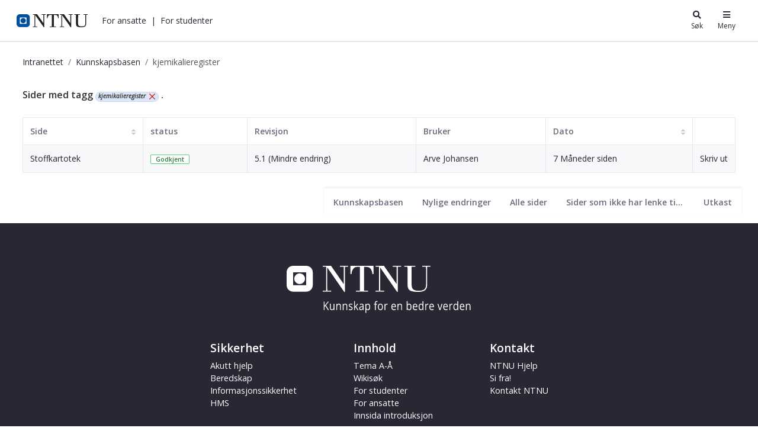

--- FILE ---
content_type: text/html;charset=UTF-8
request_url: https://i.ntnu.no/wiki/-/wiki/tag/kjemikalieregister
body_size: 20352
content:




































	
		
			<!DOCTYPE html>


















































































<html class="ltr" dir="ltr" lang="nb-NO">
	<head>
		<title>Kunnskapsbasen - NTNU</title>
		<meta content="initial-scale=1.0, width=device-width" name="viewport" />

		<meta name="mobile-web-app-capable" content="yes">
		<meta name="application-name" content="NTNU">

		<meta name="apple-mobile-web-app-capable" content="yes">
		<meta name="apple-mobile-web-app-title" content="NTNU">
		<meta name="apple-mobile-web-app-status-bar-style" content="default">

		<link rel="apple-touch-icon" href="https://i.ntnu.no/o/ntnu-theme/images/ntnu-icon-60x60.png">
		<link rel="apple-touch-icon" sizes="76x76" href="https://i.ntnu.no/o/ntnu-theme/images/ntnu-icon-76x76.png">
		<link rel="apple-touch-icon" sizes="120x120" href="https://i.ntnu.no/o/ntnu-theme/images/ntnu-icon-120x120.png">
		<link rel="apple-touch-icon" sizes="152x152" href="https://i.ntnu.no/o/ntnu-theme/images/ntnu-icon-152x152.png">

		<link href="//fonts.googleapis.com/css?family=Open+Sans:400italic,400,300,600,700" rel="stylesheet" type="text/css">
		<meta name="google-site-verification" content="MvmsXC06IWyb82SIuHjRFnJodYChvM7Vot7rt_2EcGk">
		<script async src="https://umami.it.ntnu.no/script.js" data-website-id="c2d02892-c0b8-4056-8265-05f9e45f2f9a"></script>






































<meta content="text/html; charset=UTF-8" http-equiv="content-type" />









<meta content="kjemikalieregister" lang="nb-NO" name="keywords" />


<script data-senna-track="permanent" src="/o/frontend-js-lodash-web/lodash/lodash.js" type="text/javascript"></script>
<script data-senna-track="permanent" src="/o/frontend-js-lodash-web/lodash/util.js" type="text/javascript"></script>


<link href="https://i.ntnu.no/o/ntnu-theme/images/logoicon.ico" rel="icon" />




	
	

			
				<link data-senna-track="temporary" href="https://i.ntnu.no/wiki/-/wiki/tag/kjemikalieregister" hreflang="x-default" rel="alternate" />
			

			<link data-senna-track="temporary" href="https://i.ntnu.no/wiki/-/wiki/tag/kjemikalieregister" hreflang="nb-NO" rel="alternate" />

	

			

			<link data-senna-track="temporary" href="https://i.ntnu.no/en/wiki/-/wiki/tag/kjemikalieregister" hreflang="en-GB" rel="alternate" />

	





<link class="lfr-css-file" data-senna-track="temporary" href="https://i.ntnu.no/o/ntnu-theme/css/clay.css?browserId=other&amp;themeId=ntnutheme_WAR_ntnutheme&amp;minifierType=css&amp;languageId=nb_NO&amp;b=7110&amp;t=1769010974000" id="liferayAUICSS" rel="stylesheet" type="text/css" />



<link data-senna-track="temporary" href="/o/frontend-css-web/main.css?browserId=other&amp;themeId=ntnutheme_WAR_ntnutheme&amp;minifierType=css&amp;languageId=nb_NO&amp;b=7110&amp;t=1769014500194" id="liferayPortalCSS" rel="stylesheet" type="text/css" />









	

	





	



	

		<link data-senna-track="temporary" href="/combo?browserId=other&amp;minifierType=&amp;themeId=ntnutheme_WAR_ntnutheme&amp;languageId=nb_NO&amp;b=7110&amp;com_liferay_product_navigation_product_menu_web_portlet_ProductMenuPortlet:%2Fcss%2Fmain.css&amp;com_liferay_site_navigation_menu_web_portlet_SiteNavigationMenuPortlet:%2Fcss%2Fmain.css&amp;com_liferay_wiki_web_portlet_WikiPortlet:%2Fwiki%2Fcss%2Fmain.css&amp;t=1769010974000" id="4ce80c32" rel="stylesheet" type="text/css" />

	







<script data-senna-track="temporary" type="text/javascript">
	// <![CDATA[
		var Liferay = Liferay || {};

		Liferay.Browser = {
			acceptsGzip: function() {
				return true;
			},

			

			getMajorVersion: function() {
				return 131.0;
			},

			getRevision: function() {
				return '537.36';
			},
			getVersion: function() {
				return '131.0';
			},

			

			isAir: function() {
				return false;
			},
			isChrome: function() {
				return true;
			},
			isEdge: function() {
				return false;
			},
			isFirefox: function() {
				return false;
			},
			isGecko: function() {
				return true;
			},
			isIe: function() {
				return false;
			},
			isIphone: function() {
				return false;
			},
			isLinux: function() {
				return false;
			},
			isMac: function() {
				return true;
			},
			isMobile: function() {
				return false;
			},
			isMozilla: function() {
				return false;
			},
			isOpera: function() {
				return false;
			},
			isRtf: function() {
				return true;
			},
			isSafari: function() {
				return true;
			},
			isSun: function() {
				return false;
			},
			isWebKit: function() {
				return true;
			},
			isWindows: function() {
				return false;
			}
		};

		Liferay.Data = Liferay.Data || {};

		Liferay.Data.ICONS_INLINE_SVG = true;

		Liferay.Data.NAV_SELECTOR = '#navigation';

		Liferay.Data.NAV_SELECTOR_MOBILE = '#navigationCollapse';

		Liferay.Data.isCustomizationView = function() {
			return false;
		};

		Liferay.Data.notices = [
			null

			

			
		];

		Liferay.PortletKeys = {
			DOCUMENT_LIBRARY: 'com_liferay_document_library_web_portlet_DLPortlet',
			DYNAMIC_DATA_MAPPING: 'com_liferay_dynamic_data_mapping_web_portlet_DDMPortlet',
			ITEM_SELECTOR: 'com_liferay_item_selector_web_portlet_ItemSelectorPortlet'
		};

		Liferay.PropsValues = {
			JAVASCRIPT_SINGLE_PAGE_APPLICATION_TIMEOUT: 0,
			NTLM_AUTH_ENABLED: false,
			UPLOAD_SERVLET_REQUEST_IMPL_MAX_SIZE: 90085760000
		};

		Liferay.ThemeDisplay = {

			

			
				getLayoutId: function() {
					return '6';
				},

				

				getLayoutRelativeControlPanelURL: function() {
					return '/group/guest/~/control_panel/manage?p_p_id=com_liferay_wiki_web_portlet_WikiPortlet';
				},

				getLayoutRelativeURL: function() {
					return '/wiki';
				},
				getLayoutURL: function() {
					return 'https://i.ntnu.no/wiki';
				},
				getParentLayoutId: function() {
					return '1';
				},
				isControlPanel: function() {
					return false;
				},
				isPrivateLayout: function() {
					return 'false';
				},
				isVirtualLayout: function() {
					return false;
				},
			

			getBCP47LanguageId: function() {
				return 'nb-NO';
			},
			getCanonicalURL: function() {

				

				return 'https\x3a\x2f\x2fi\x2entnu\x2eno\x2fwiki\x2f-\x2fwiki\x2ftag\x2fkjemikalieregister';
			},
			getCDNBaseURL: function() {
				return 'https://i.ntnu.no';
			},
			getCDNDynamicResourcesHost: function() {
				return '';
			},
			getCDNHost: function() {
				return '';
			},
			getCompanyGroupId: function() {
				return '1305837862';
			},
			getCompanyId: function() {
				return '1305837814';
			},
			getDefaultLanguageId: function() {
				return 'nb_NO';
			},
			getDoAsUserIdEncoded: function() {
				return '';
			},
			getLanguageId: function() {
				return 'nb_NO';
			},
			getParentGroupId: function() {
				return '1305837853';
			},
			getPathContext: function() {
				return '';
			},
			getPathImage: function() {
				return '/image';
			},
			getPathJavaScript: function() {
				return '/o/frontend-js-web';
			},
			getPathMain: function() {
				return '/c';
			},
			getPathThemeImages: function() {
				return 'https://i.ntnu.no/o/ntnu-theme/images';
			},
			getPathThemeRoot: function() {
				return '/o/ntnu-theme';
			},
			getPlid: function() {
				return '1307200529';
			},
			getPortalURL: function() {
				return 'https://i.ntnu.no';
			},
			getScopeGroupId: function() {
				return '1305837853';
			},
			getScopeGroupIdOrLiveGroupId: function() {
				return '1305837853';
			},
			getSessionId: function() {
				return '';
			},
			getSiteAdminURL: function() {
				return 'https://i.ntnu.no/group/guest/~/control_panel/manage?p_p_lifecycle=0&p_p_state=maximized&p_p_mode=view';
			},
			getSiteGroupId: function() {
				return '1305837853';
			},
			getURLControlPanel: function() {
				return '/group/control_panel?refererPlid=1307200529';
			},
			getURLHome: function() {
				return 'https\x3a\x2f\x2fi\x2entnu\x2eno\x2fweb\x2fguest';
			},
			getUserEmailAddress: function() {
				return '';
			},
			getUserId: function() {
				return '1305837817';
			},
			getUserName: function() {
				return '';
			},
			isAddSessionIdToURL: function() {
				return false;
			},
			isFreeformLayout: function() {
				return false;
			},
			isImpersonated: function() {
				return false;
			},
			isSignedIn: function() {
				return false;
			},
			isStateExclusive: function() {
				return false;
			},
			isStateMaximized: function() {
				return false;
			},
			isStatePopUp: function() {
				return false;
			}
		};

		var themeDisplay = Liferay.ThemeDisplay;

		Liferay.AUI = {

			

			getAvailableLangPath: function() {
				return 'available_languages.jsp?browserId=other&themeId=ntnutheme_WAR_ntnutheme&colorSchemeId=01&minifierType=js&languageId=nb_NO&b=7110&t=1769014496973';
			},
			getCombine: function() {
				return true;
			},
			getComboPath: function() {
				return '/combo/?browserId=other&minifierType=&languageId=nb_NO&b=7110&t=1769014504468&';
			},
			getDateFormat: function() {
				return '%d.%m.%Y';
			},
			getEditorCKEditorPath: function() {
				return '/o/frontend-editor-ckeditor-web';
			},
			getFilter: function() {
				var filter = 'raw';

				
					
						filter = 'min';
					
					

				return filter;
			},
			getFilterConfig: function() {
				var instance = this;

				var filterConfig = null;

				if (!instance.getCombine()) {
					filterConfig = {
						replaceStr: '.js' + instance.getStaticResourceURLParams(),
						searchExp: '\\.js$'
					};
				}

				return filterConfig;
			},
			getJavaScriptRootPath: function() {
				return '/o/frontend-js-web';
			},
			getLangPath: function() {
				return 'aui_lang.jsp?browserId=other&themeId=ntnutheme_WAR_ntnutheme&colorSchemeId=01&minifierType=js&languageId=nb_NO&b=7110&t=1769014504468';
			},
			getPortletRootPath: function() {
				return '/html/portlet';
			},
			getStaticResourceURLParams: function() {
				return '?browserId=other&minifierType=&languageId=nb_NO&b=7110&t=1769014504468';
			}
		};

		Liferay.authToken = 'giZbG68o';

		

		Liferay.currentURL = '\x2fwiki\x2f-\x2fwiki\x2ftag\x2fkjemikalieregister';
		Liferay.currentURLEncoded = '\x252Fwiki\x252F-\x252Fwiki\x252Ftag\x252Fkjemikalieregister';
	// ]]>
</script>



	

	<script src="/o/js_loader_modules?t=1769014514966" type="text/javascript"></script>


<script src="/o/js_loader_config?t=1769014515248" type="text/javascript"></script>
<script data-senna-track="permanent" src="/combo?browserId=other&minifierType=js&languageId=nb_NO&b=7110&t=1769014504468&/o/frontend-js-web/jquery/jquery.js&/o/frontend-js-web/clay/popper.js&/o/frontend-js-web/clay/bootstrap.js&/o/frontend-js-web/aui/aui/aui.js&/o/frontend-js-web/aui/aui-base-html5-shiv/aui-base-html5-shiv.js&/o/frontend-js-web/liferay/browser_selectors.js&/o/frontend-js-web/liferay/modules.js&/o/frontend-js-web/liferay/aui_sandbox.js&/o/frontend-js-web/clay/collapsible-search.js&/o/frontend-js-web/clay/side-navigation.js&/o/frontend-js-web/jquery/fm.js&/o/frontend-js-web/jquery/form.js&/o/frontend-js-web/misc/svg4everybody.js&/o/frontend-js-web/aui/arraylist-add/arraylist-add.js&/o/frontend-js-web/aui/arraylist-filter/arraylist-filter.js&/o/frontend-js-web/aui/arraylist/arraylist.js&/o/frontend-js-web/aui/array-extras/array-extras.js&/o/frontend-js-web/aui/array-invoke/array-invoke.js&/o/frontend-js-web/aui/attribute-base/attribute-base.js&/o/frontend-js-web/aui/attribute-complex/attribute-complex.js&/o/frontend-js-web/aui/attribute-core/attribute-core.js&/o/frontend-js-web/aui/attribute-observable/attribute-observable.js&/o/frontend-js-web/aui/attribute-extras/attribute-extras.js&/o/frontend-js-web/aui/base-base/base-base.js&/o/frontend-js-web/aui/base-pluginhost/base-pluginhost.js&/o/frontend-js-web/aui/classnamemanager/classnamemanager.js&/o/frontend-js-web/aui/datatype-xml-format/datatype-xml-format.js&/o/frontend-js-web/aui/datatype-xml-parse/datatype-xml-parse.js&/o/frontend-js-web/aui/dom-base/dom-base.js&/o/frontend-js-web/aui/dom-core/dom-core.js&/o/frontend-js-web/aui/dom-screen/dom-screen.js&/o/frontend-js-web/aui/dom-style/dom-style.js&/o/frontend-js-web/aui/event-base/event-base.js&/o/frontend-js-web/aui/event-custom-base/event-custom-base.js&/o/frontend-js-web/aui/event-custom-complex/event-custom-complex.js&/o/frontend-js-web/aui/event-delegate/event-delegate.js&/o/frontend-js-web/aui/event-focus/event-focus.js&/o/frontend-js-web/aui/event-hover/event-hover.js" type="text/javascript"></script>
<script data-senna-track="permanent" src="/combo?browserId=other&minifierType=js&languageId=nb_NO&b=7110&t=1769014504468&/o/frontend-js-web/aui/event-key/event-key.js&/o/frontend-js-web/aui/event-mouseenter/event-mouseenter.js&/o/frontend-js-web/aui/event-mousewheel/event-mousewheel.js&/o/frontend-js-web/aui/event-outside/event-outside.js&/o/frontend-js-web/aui/event-resize/event-resize.js&/o/frontend-js-web/aui/event-simulate/event-simulate.js&/o/frontend-js-web/aui/event-synthetic/event-synthetic.js&/o/frontend-js-web/aui/intl/intl.js&/o/frontend-js-web/aui/io-base/io-base.js&/o/frontend-js-web/aui/io-form/io-form.js&/o/frontend-js-web/aui/io-queue/io-queue.js&/o/frontend-js-web/aui/io-upload-iframe/io-upload-iframe.js&/o/frontend-js-web/aui/io-xdr/io-xdr.js&/o/frontend-js-web/aui/json-parse/json-parse.js&/o/frontend-js-web/aui/json-stringify/json-stringify.js&/o/frontend-js-web/aui/node-base/node-base.js&/o/frontend-js-web/aui/node-core/node-core.js&/o/frontend-js-web/aui/node-event-delegate/node-event-delegate.js&/o/frontend-js-web/aui/node-event-simulate/node-event-simulate.js&/o/frontend-js-web/aui/node-focusmanager/node-focusmanager.js&/o/frontend-js-web/aui/node-pluginhost/node-pluginhost.js&/o/frontend-js-web/aui/node-screen/node-screen.js&/o/frontend-js-web/aui/node-style/node-style.js&/o/frontend-js-web/aui/oop/oop.js&/o/frontend-js-web/aui/plugin/plugin.js&/o/frontend-js-web/aui/pluginhost-base/pluginhost-base.js&/o/frontend-js-web/aui/pluginhost-config/pluginhost-config.js&/o/frontend-js-web/aui/querystring-stringify-simple/querystring-stringify-simple.js&/o/frontend-js-web/aui/queue-promote/queue-promote.js&/o/frontend-js-web/aui/selector-css2/selector-css2.js&/o/frontend-js-web/aui/selector-css3/selector-css3.js&/o/frontend-js-web/aui/selector-native/selector-native.js&/o/frontend-js-web/aui/selector/selector.js&/o/frontend-js-web/aui/widget-base/widget-base.js&/o/frontend-js-web/aui/widget-htmlparser/widget-htmlparser.js&/o/frontend-js-web/aui/widget-skin/widget-skin.js" type="text/javascript"></script>
<script data-senna-track="permanent" src="/combo?browserId=other&minifierType=js&languageId=nb_NO&b=7110&t=1769014504468&/o/frontend-js-web/aui/widget-uievents/widget-uievents.js&/o/frontend-js-web/aui/yui-throttle/yui-throttle.js&/o/frontend-js-web/aui/aui-base-core/aui-base-core.js&/o/frontend-js-web/aui/aui-base-lang/aui-base-lang.js&/o/frontend-js-web/aui/aui-classnamemanager/aui-classnamemanager.js&/o/frontend-js-web/aui/aui-component/aui-component.js&/o/frontend-js-web/aui/aui-debounce/aui-debounce.js&/o/frontend-js-web/aui/aui-delayed-task-deprecated/aui-delayed-task-deprecated.js&/o/frontend-js-web/aui/aui-event-base/aui-event-base.js&/o/frontend-js-web/aui/aui-event-input/aui-event-input.js&/o/frontend-js-web/aui/aui-form-validator/aui-form-validator.js&/o/frontend-js-web/aui/aui-node-base/aui-node-base.js&/o/frontend-js-web/aui/aui-node-html5/aui-node-html5.js&/o/frontend-js-web/aui/aui-selector/aui-selector.js&/o/frontend-js-web/aui/aui-timer/aui-timer.js&/o/frontend-js-web/liferay/dependency.js&/o/frontend-js-web/liferay/dom_task_runner.js&/o/frontend-js-web/liferay/events.js&/o/frontend-js-web/liferay/language.js&/o/frontend-js-web/liferay/lazy_load.js&/o/frontend-js-web/liferay/liferay.js&/o/frontend-js-web/liferay/util.js&/o/frontend-js-web/liferay/global.bundle.js&/o/frontend-js-web/liferay/portal.js&/o/frontend-js-web/liferay/portlet.js&/o/frontend-js-web/liferay/workflow.js&/o/frontend-js-web/liferay/address.js&/o/frontend-js-web/liferay/form.js&/o/frontend-js-web/liferay/form_placeholders.js&/o/frontend-js-web/liferay/icon.js&/o/frontend-js-web/liferay/menu.js&/o/frontend-js-web/liferay/notice.js&/o/frontend-js-web/liferay/poller.js" type="text/javascript"></script>
<script src="/o/frontend-js-web/loader/config.js" type="text/javascript"></script>
<script src="/o/frontend-js-web/loader/loader.3.js" type="text/javascript"></script>




	

	<script data-senna-track="temporary" src="/o/js_bundle_config?t=1769014544403" type="text/javascript"></script>


<script data-senna-track="temporary" type="text/javascript">
	// <![CDATA[
		
			
				
		

		

		
	// ]]>
</script>









	
		

			

			
		
		



	
		

			

			
		
	












	

	





	



	















<link class="lfr-css-file" data-senna-track="temporary" href="https://i.ntnu.no/o/ntnu-theme/css/main.css?browserId=other&amp;themeId=ntnutheme_WAR_ntnutheme&amp;minifierType=css&amp;languageId=nb_NO&amp;b=7110&amp;t=1769010974000" id="liferayThemeCSS" rel="stylesheet" type="text/css" />




	<style data-senna-track="temporary" type="text/css">
		/*  DO NOT mess about (csaetre) III-5549 
Last changed 2024-05-22  */


/* Breadcrumbs */

a.breadcrumb-link:hover,
.breadcrumb li:hover a {
    color: var(--ntnu-main-blue) !important;
}


/* -- [ hide focus and other stuffr ] -- */


/* -- [  hide function   ] -- */

menu#portlet-topper-toolbar_com_liferay_wiki_web_portlet_WikiPortlet,
.portlet-breadcrumb .portlet-title-text {
    display: none!important;
}


/* -- [ hide from users signed in ] -- */

.portlet-wiki .autofit-float.autofit-row.portlet-header,
.portlet-wiki .portlet-title-default,
.portlet-wiki .portlet-name-text,
.portlet-wiki .portlet-topper,
.portlet-breadcrumb .portlet-topper,
.portlet-wiki div.page-attachments {
    display: none!important;
}

.portlet-wiki:hover .portlet-topper,
.portlet-wiki:hover .portlet-title-default,
.portlet-wiki:hover .portlet-name-text,
.portlet-breadcrumb:hover .portlet-topper,
.portlet-breadcrumb:hover .portlet-title-default,
.portlet-breadcrumb:hover .portlet-name-text {
    border-color: transparent!important;
    background-color: transparent;
}

.portlet-breadcrumb:hover .portlet-content,
section#portlet_com_liferay_wiki_web_portlet_WikiPortlet:hover .portlet-content {
    border-color: transparent!important;
}

@media only screen and (max-width: 767px) {
   .controls-visible .portlet-content-editable {
    border-color: transparent!important;
    }
}


/* -- [ hide or show for editors] -- */

.signed-out .portlet-wiki .page-redirect,
.controls-hidden .portlet-wiki .page-redirect {
    display: none;
}

.signed-in.controls-visible .portlet-dropzone {
    border: 1px dashed transparent;
}


/* -- [ move wiki navbar - it confuses users] -- */

.portlet-wiki .navbar {
    background-color: #fff;
    position: absolute;
    bottom: 0px;
    height: auto;
    right: 0;
    display: block;
    border-radius: 0px;
    clear: all;
    box-shadow: 0 -.125rem .25rem rgba(0, 0, 0, .075)!important;
}


/* spacing below article table */

.portlet-wiki .taglib-search-iterator-page-iterator-bottom,
.portlet-wiki .main-content-body,
.portlet-wiki .portlet-content-container {
    padding-bottom: 2em;
}


/* -- [hide new wiki button  ] -- */

.portlet-wiki #portlet-title-menu_com_liferay_wiki_web_portlet_WikiPortlet_0 {
    background-color: transparent!important;
}

#ppfe__column1__0 {
    height: 1em;
    padding: 1em 1.5em;
    border-radius: 10px;
}


/* -- [ TOC ] -- */

.portlet-wiki .toc {
    border-color: #AAAAAA36;
    padding: 1em 1em .5em 1em;
    margin-bottom: 1em;
    margin-left: 1.5em;
    float: right;
    max-width: 25rem;
}

.wiki-body .toc ol ol,
.wiki-body .toc ol ol li.toc-level-2 {
    list-style: image;
    list-style-image: url(/documents/1305837853/1306916822/li-child-marker.svg);
}

@media(max-width: 960px) {
    .portlet-wiki .toc {
        max-width: unset;
        width: 100%;
        margin-top: .5rem;
        clear: right;
    }
}


/* accordian width  III-5560 */

.wiki-body .ntnuToggler {
    max-width: 700px;
}

.wiki-body .ntnuToggler h4 {
    font-size: 1em;
}

.wiki-body .ntnuToggler h4 button {
    line-height: 170%;
    padding: 8px;
}

.wiki-body .ntnuToggler + h2,
.wiki-body .ntnuToggler + h3,
.wiki-body .ntnuToggler + p {
    margin-top: 1em;
}

.wiki-body .ntnuToggler > h4 + div,
.wiki-body .ntnuToggler > h3 + div {
    padding: 1em 0;
}


/* -- [edt, details, print, supbage controls ] -- */

.signed-out .portlet-wiki .top-actions .taglib-text,
.controls-hidden .portlet-wiki .top-actions .taglib-text {
    display: none;
}

.signed-out .portlet-wiki .top-actions .lfr-icon-item,
.controls-hidden .portlet-wiki .top-actions .lfr-icon-item {
    color: #000;
    text-align: center;
    padding: 5px;
}

.portlet-wiki .top-actions span:hover a {
    color: #00509e !important;
}


/* -- [ creole wiki CTA ] -- */

.portlet-wiki img[src*="secondary-button.png"]+a,
.portlet-wiki img[src*="primary-button.png"]+a {
    vertical-align: middle!important;
    border-radius: 10rem;
    display: inline-block;
    padding: .3em 1em;
    height: auto;
    font-weight: bold;
    line-height: 1.5em;
    text-align: center;
    vertical-align: top;
    cursor: pointer;
    text-decoration: none;
}

.portlet-wiki img[src*="primary-button.png"]+a {
    background: transparent;
    color: #00509e;
    border: 1px solid #00509e;
}

.portlet-wiki img[src*="secondary-button.png"]+a {
    color: #333;
    border: 1px solid #333;
}

.portlet-wiki img[src*="primary-button.png"]+a:hover,
.portlet-wiki img[src*="secondary-button.png"]+a:hover {
    background: var(--primary);
    color: #fff;
    text-decoration: none;
    border-color: rgba(0, 0, 0, 0);
}


/* -- [ wiki iframe placeholder buttons III-5565  ] -- */

a.ntnu-iframe-youtube:after,
a.ntnu-iframe-other:after {
    content: "\f061";
    font-family: "FontAwesome";
    margin-left: .5rem;
}


/* -- [ wiki body ] -- */

.wiki-body p,
.wiki-body li {
    max-width: 700px;
}


/* top title */

.portlet-wiki h3.header-title {
    font-size: 2em;
    font-weight: 400;
    display: inline-block;
    white-space: normal;
    max-width: 700px;
}

.wiki-body h5 {
    font-size: 1rem;
    margin-top: 1.5em;
    font-weight: 900;
}


/* title */

.wiki-body table td {
    border-left-width: 0;
    border-right-width: 0;
    border-top: 1px solid #ccc;
    border-bottom: 1px solid #ccc;
    color: #444;
    padding: 3px 8px;
    vertical-align: top;
}

.wiki-body tr:first-of-type {
    border-top: 1px solid #ccc;
    border-bottom: 1px solid #ccc;
    color: #444;
    background-color: #eee;
    padding: 4px 8px;
}

.wiki-body table.tbl-headrow-light2 tr:first-of-type,
.wiki-body table.tbl-simple-light2 tr:first-of-type,
.wiki-body table.tbl-headrow-dark2 tr:first-of-type,
.wiki-body table.tbl-simple-dark2 tr:first-of-type,
.wiki-body table.tbl-headrow-line2 tr:first-of-type {
    background-color: transparent!important;
}

.portlet-wiki .wiki-body table tr td p {
    padding: 0;
    margin: 0;
}


/* -- [ child page list ] -- */

.portlet-wiki .sidenav-content .list-group-item h3 {
    font-size: .9rem;
}

.portlet-wiki .sidenav-content .list-group-item .text-default {
    display: none;
}

.portlet-wiki .sidenav-content .list-group-item {
    padding: 0
}

.portlet-wiki .sidenav-content .list-group-item a {
    display: block;
    padding: .5em 1.2em;
}

.portlet-wiki .sidenav-content .list-group-item:hover {
    background-color: rgb(247, 247, 249)
}

@media (max-width: 767.98px) {
    .signed-out .portlet-wiki .top-actions,
    .controls-hidden .portlet-wiki .top-actions {
        position: relative;
        clear: none!important;
    }
    .signed-out .portlet-wiki .top-actions,
    .controls-hidden .portlet-wiki .top-actions {
        display: none;
    }
}


/* -- [ guide  editors to good ] -- */


/* fake toggler toggler */

div#_com_liferay_wiki_web_portlet_WikiPortlet_contentEditorContainer .toggler-header,
body.html-editor.portlet.portlet-wiki.cke_editable.cke_editable_themed.cke_contents_ltr.cke_show_borders .toggler-header {
    color: #E91E63;
    padding-top: 1em;
    padding-bottom: 1em;
}


/* editorial wiki comment */

input#_com_liferay_wiki_web_portlet_WikiPortlet_summary {
    background: #CDDC3963;
}
	</style>





	<style data-senna-track="temporary" type="text/css">

		

			

		

			

		

			

		

			

		

			

		

			

		

			

		

			

		

	</style>


<link data-senna-track="permanent" href="https://i.ntnu.no/combo?browserId=other&minifierType=css&languageId=nb_NO&b=7110&t=1769014500544&/o/product-navigation-simulation-theme-contributor/css/simulation_panel.css&/o/product-navigation-product-menu-theme-contributor/product_navigation_product_menu.css&/o/product-navigation-control-menu-theme-contributor/product_navigation_control_menu.css" rel="stylesheet" type = "text/css" />
<script data-senna-track="permanent" src="https://i.ntnu.no/combo?browserId=other&minifierType=js&languageId=nb_NO&b=7110&t=1769014500544&/o/product-navigation-control-menu-theme-contributor/product_navigation_control_menu.js" type = "text/javascript"></script>
<script type="text/javascript">
// <![CDATA[
Liferay.on(
	'ddmFieldBlur', function(event) {
		if (window.Analytics) {
			Analytics.send(
				'fieldBlurred',
				'Form',
				{
					fieldName: event.fieldName,
					focusDuration: event.focusDuration,
					formId: event.formId,
					page: event.page - 1
				}
			);
		}
	}
);

Liferay.on(
	'ddmFieldFocus', function(event) {
		if (window.Analytics) {
			Analytics.send(
				'fieldFocused',
				'Form',
				{
					fieldName: event.fieldName,
					formId: event.formId,
					page: event.page - 1
				}
			);
		}
	}
);

Liferay.on(
	'ddmFormPageShow', function(event) {
		if (window.Analytics) {
			Analytics.send(
				'pageViewed',
				'Form',
				{
					formId: event.formId,
					page: event.page,
					title: event.title
				}
			);
		}
	}
);

Liferay.on(
	'ddmFormSubmit', function(event) {
		if (window.Analytics) {
			Analytics.send(
				'formSubmitted',
				'Form',
				{
					formId: event.formId
				}
			);
		}
	}
);

Liferay.on(
	'ddmFormView', function(event) {
		if (window.Analytics) {
			Analytics.send(
				'formViewed',
				'Form',
				{
					formId: event.formId,
					title: event.title
				}
			);
		}
	}
);
// ]]>
</script>







<script data-senna-track="temporary" type="text/javascript">
	if (window.Analytics) {
		window._com_liferay_document_library_analytics_isViewFileEntry = false;
	}
</script>



























	</head>


	<body class=" controls-visible  yui3-skin-sam guest-site signed-out public-page site">

















































	<nav class="quick-access-nav" id="kcrq_quickAccessNav">
		<h1 class="hide-accessible">Navigasjon</h1>

		<ul>
			
				<li><a href="#main-content">Hopp til innhold</a></li>
			

			
		</ul>
	</nav>

	





















































































		<div class="mb-0 pt-0" id="wrapper">


<style type="text/css">

  .hidden {
    display: none;
  }

  #menu-container {
    position: absolute;
    top: -71px;
    width: 375px;
    max-width: 100vw; /* iphone SE */
    right: 0;
    z-index: 999;
    text-align: left;
    line-height: normal;
    padding: 0; 
    background-color: white
  }

  .header-toggle-btn:hover {
    text-decoration: underline;
  }
  
  .header-toggle-btn.active {
    text-decoration: underline;
  }

  .shadow-sm {
    box-shadow: 0 0 1px rgba(0, 0, 0, 0.2), 0 0 1rem rgba(40, 40, 40, 0.2);
  }

</style>

<header id="banner">
  <div id="navigation" class="navbar navbar-classic navbar-expand-md navbar-light shadow-ntnu bgc-white light bgh-s">
    <div class="d-flex container">
      <a href="/" id="home_href">
        <h1 class="sr-only">i.ntnu.no</h1>
        <img id="header_logo" alt="NTNU Hjemmeside" width="120px" src="https://i.ntnu.no/o/ntnu-theme/images/ntnu-logo-web-v1.svg" height="23px" />
      </a>
      
      <div class="d-none d-md-flex" style="flex-grow:1;">
        <ul class="d-flex" style="margin:0;padding:0;list-style:none;">
          <li id="employees-menu-button" class="ml-2 header-toggle-btn cursor-pointer text-dark" role="button"><a>For ansatte</a></li>
          <span class="ml-2">|</span>
          <li id="students-menu-button" class="ml-2 header-toggle-btn cursor-pointer text-dark" role="button"><a>For studenter</a></li>
        </ul>
      </div>

      <div class="d-flex">
        <button id="search-menu-button" class="header-toggle-btn icn-text-btn" type="button" style="color: #272833;">
          <span class="icn"><i class="fa fa-search"></i></span>
          <span class="icn-label">Søk</span>
        </button>
        <button id="main-menu-button" class="header-toggle-btn icn-text-btn" type="button" style="color: #272833;">
          <span class="icn"><i class="fa fa-bars"></i></span>
          <span class="icn-label">Meny</span>
        </button>
      </div>
    </div>
  </div>

  <div id="search-container" class="header-toggle-container hidden">
    <div id="search" style="max-width:30rem;margin:5vh auto;position:relative;">
      <form method="GET" action="/sok" class="searchWrap input-group-item search-bar-keywords-input-wrapper" style="width: 100%;" id="yui_patched_v3_11_0_1_1629798147318_1201">
        <div id="searchTrigger"></div>
        <div style="position:relative;flex-grow:1;" id="yui_patched_v3_11_0_1_1629798147318_1200">
          <input type="text" aria-label="search" id="innsidaSearch" name="query" placeholder="Søk" style="border: 1px solid rgb(241, 242, 245); border-right-width: 1px; border-right-width: 0; border-bottom-left-radius: 4px; border-top-left-radius: 4px; border-top-right-radius: 0; border-bottom-right-radius: 0; color: rgb(39, 40, 51); font-weight: 400; height: 2.5rem; line-height: 1.5; margin: 0; padding: 0.5rem 0 0.5rem 1rem; flex-grow: 1; width: 100%;" aria-expanded="false" class="">
        </div>
        <div class="input-group-inset-item input-group-inset-item-after search-bar-search-button-wrapper">
          <button class="btn search-bar-search-button btn-unstyled" aria-label="Søk" type="submit">
            <svg class="lexicon-icon lexicon-icon-search" focusable="false" role="presentation" viewBox="0 0 512 512">
              <path class="lexicon-icon-outline" d="M503.254 467.861l-133.645-133.645c27.671-35.13 44.344-79.327 44.344-127.415 0-113.784-92.578-206.362-206.362-206.362s-206.362 92.578-206.362 206.362 92.578 206.362 206.362 206.362c47.268 0 90.735-16.146 125.572-42.969l133.851 133.851c5.002 5.002 11.554 7.488 18.106 7.488s13.104-2.486 18.106-7.488c10.004-10.003 10.004-26.209 0.029-36.183zM52.446 206.801c0-85.558 69.616-155.173 155.173-155.173s155.174 69.616 155.174 155.173-69.616 155.173-155.173 155.173-155.173-69.616-155.173-155.173z"></path>
            </svg>
          </button>
        </div>
      </form>
      <div class="text-center mt-2">
        <a class="text-white" href="/sok">Avansert søk og filtrering</a>
      </div>
      <span class="currentFilter"></span>
      <div id="miniSearchResult" class="text-dark"></div>
    </div>
    
<div style="max-width:56em;margin:0 auto;"><h2>Andre søketjenester</h2></div>
<div style="max-width:56em;margin:0 auto;">
  <div class="d-flex flex-wrap justify-content-between m-4">
    <dl class="text-nowrap">
      <dt>Forskning</dt>
      <dd><a href="http://ntnu.oria.no/" class="outbound text-white">Litteratursøk (Oria)</a></dd>
      <dd><a href="/researchdata" class="outbound text-white">Forskningsdata</a></dd>
      <dd><a href="https://app.cristin.no/search.jsf?type=result" class="outbound text-white">Publikasjoner (NVA)</a></dd>
    </dl>
    <dl class="text-nowrap">
      <dt>Utdanning</dt>
      <dd><a href="https://www.ntnu.no/studier/emner" class="outbound text-white">Emner/fag</a></dd>
      <dd><a href="https://www.ntnu.no/studier/alle" class="outbound text-white">Studieprogrammer</a></dd>
      <dd><a href="https://bibsys-ntnu-ub.alma.exlibrisgroup.com/leganto/public/47BIBSYS_NTNU_UB/searchlists?auth=SAML" class="outbound text-white">Pensumlister (Leganto)</a></dd>
      <dd><a href="https://tp.uio.no/ntnu/rombestilling/" class="outbound text-white">Undervisningsrom</a></dd>
      <dd><a href="https://dlr.unit.no/" class="outbound text-white">Digitale læringsressurser (DLR)</a></dd>
      <dd><a href="https://ntnu.cloud.panopto.eu/" class="outbound text-white">Undervisningsvideoer (Panopto)</a></dd>
    </dl>
    <dl class="text-nowrap">
      <dt>Annet</dt>
      <dd><a href="https://www.ntnu.no/ansatte" class="outbound text-white">Finn ansatte</a></dd>
      <dd><a href="https://www.ntnu.no/sok" class="outbound text-white">Søk på ntnu.no</a></dd>
      <dd><a href="https://www.office.com/search?auth=2" class="outbound text-white">Office 365 (Sharepoint)</a></dd>
      <dd><a href="https://use.mazemap.com/" class="outbound text-white">Kart, bygg, rom (MazeMap)</a></dd>
      <dd><a href="https://ntnu.fotoware.cloud/fotoweb/" class="outbound text-white">NTNUs bilder (FotoWare)</a></dd>
    </dl>
  </div>
</div>
  </div>

  <div id="students-container" class="header-toggle-container hidden">
<div class="container">
  <div class="row m-4">
    <div class="col-12 col-md-6 border-bottom-sm-right insta-icons">
      <div class="row text-center text-white mt-5">
        <a href="https://innsida.ntnu.no/blackboard" class="outbound text-white col-4 mb-5">
            <div class="icon"><svg aria-hidden="true" version="1.1" xmlns="http://www.w3.org/2000/svg" xmlns:xlink="http://www.w3.org/1999/xlink" x="0px" y="0px" viewBox="0 0 512 512" enable-background="new 0 0 512 512" xml:space="preserve"> <circle cx="256" cy="256" r="179.5" fill="#fff"></circle> <path fill="rgba(0, 0, 0, 0.65)" d="M147.251,183.696h55.706c11.065,0,19.078,0.382,24.801,1.526c5.342,1.145,10.302,3.051,14.5,6.105 c4.196,3.051,8.013,7.249,10.682,12.209c2.672,4.959,4.198,10.684,4.198,16.788c0,6.868-1.908,12.974-5.342,18.695 c-3.435,5.723-8.394,9.92-14.117,12.592c8.393,2.67,14.88,6.866,19.459,12.973c4.579,6.104,6.868,13.354,6.868,21.747 c0,6.486-1.526,12.974-4.58,19.078c-3.051,6.105-6.867,11.065-12.209,14.882c-4.959,3.814-11.446,6.104-18.695,6.866 c-4.58,0.384-16.026,0.763-33.958,1.146h-47.312V183.696z M172.052,207.734l-0.382,35.482h21.748c4.197,0,8.396,0,12.592,0 c4.578,0,8.776,0,13.354-1.906c3.814-1.526,7.631-4.58,9.538-8.394c1.526-2.671,2.29-5.723,2.29-8.777 c0-3.814-1.909-7.248-4.197-9.918c-3.053-3.435-7.249-5.343-11.446-5.725c-2.671-0.381-10.685-0.381-24.039-0.381 L172.052,207.734z M171.289,265.729l0.382,37.774h28.998c6.486,0,12.972,0,19.84,0c6.869-1.146,9.539-1.909,13.737-6.104 c1.907-1.909,4.959-6.105,5.341-11.829c0-4.577-1.145-6.486-2.29-9.156c-1.145-1.907-2.29-3.435-3.815-4.962 c-3.816-3.814-10.303-5.723-15.263-5.723c-6.486-0.38-13.354,0-19.841,0H171.289z"></path> <path fill="rgba(0, 0, 0, 0.65)" d="M272.401,326.396V183.696h24.799v52.272c8.395-9.921,17.552-19.077,37.011-19.077 c12.21,0,22.893,4.195,31.669,12.972c9.919,9.92,16.787,25.946,16.025,45.023c-1.145,22.512-5.723,28.616-14.88,39.3 c-8.396,9.538-22.512,14.117-33.96,14.117c-7.247,0-13.734-0.762-19.458-3.814c-5.723-3.052-12.209-8.778-16.407-14.5v16.406 H272.401z M297.199,272.979c0,10.683,4.198,18.314,7.251,23.273c6.104,6.104,8.774,8.014,18.695,9.922 c5.723,1.144,16.023-1.146,21.367-5.724c6.104-4.961,11.063-12.591,12.209-24.037c1.525-17.552-4.959-26.328-9.92-30.906 c-6.869-5.724-15.644-7.25-22.13-6.868c-8.014,0.38-16.788,6.104-20.985,11.064 C299.489,255.427,297.199,262.676,297.199,272.979z"></path></svg></div>
            <div>Blackboard</div>
        </a>
        <a href="https://ntnu.inspera.no/" class="outbound text-white col-4 mb-5">
            <div class="icon"><i class="fa fa-check"></i></div>
            <div>Inspera</div>
        </a>
        <a href="https://innsida.ntnu.no/o365" class="outbound text-white col-4 mb-5">
            <div class="icon"><svg version="1.1" id="image-2" xmlns="http://www.w3.org/2000/svg" xmlns:xlink="http://www.w3.org/1999/xlink" x="0px" y="0px" width="64px" height="64px" viewBox="-27.68 391.629 64 64" enable-background="new -27.68 391.629 64 64" xml:space="preserve"> <path fill="none" d="M-1.156,394.943l-0.305,0.184c-0.486,0.297-0.943,0.625-1.37,0.986l0.88-0.623h7.471l1.357,10.335l-6.791,6.826 l-6.79,4.743v5.471c0,3.819,1.986,7.363,5.239,9.342l7.149,4.348l-15.104,8.854h-2.913l-5.43-3.303 c-3.252-1.979-5.239-5.521-5.239-9.341v-18.395c0-3.822,1.988-7.365,5.242-9.343l16.298-9.908 C-1.36,395.059-1.258,395-1.156,394.943z"/> <path fill="#FFFFFF" stroke="#00509E" stroke-width="3" stroke-miterlimit="10" d="M-1.156,394.943l-0.305,0.184 c-0.486,0.297-0.943,0.625-1.37,0.986l0.88-0.623h7.471l1.357,10.335l-6.791,6.826l-6.79,4.743v5.471 c0,3.819,1.986,7.363,5.239,9.342l7.149,4.348l-15.104,8.854h-2.913l-5.43-3.303c-3.252-1.979-5.239-5.521-5.239-9.341v-18.395 c0-3.822,1.988-7.365,5.242-9.343l16.298-9.908C-1.36,395.059-1.258,395-1.156,394.943z"/> <path fill="none" d="M15.027,416.746v6.115c0,3.819-1.987,7.364-5.239,9.342l-16.298,9.913c-3.333,2.029-7.482,2.103-10.874,0.22 l15.919,9.686c3.459,2.103,7.794,2.103,11.252,0l16.298-9.915c3.252-1.979,5.238-5.521,5.238-9.341v-4.418l-1.358-2.046 L15.027,416.746z"/> <path fill="#FFFFFF" stroke="#00509E" stroke-width="3" stroke-miterlimit="10" d="M15.027,416.746v6.115 c0,3.819-1.987,7.364-5.239,9.342l-16.298,9.913c-3.333,2.029-7.482,2.103-10.874,0.22l15.919,9.686 c3.459,2.103,7.794,2.103,11.252,0l16.298-9.915c3.252-1.979,5.238-5.521,5.238-9.341v-4.418l-1.358-2.046L15.027,416.746z"/> <path fill="none" d="M26.083,405.028L9.786,395.12c-3.35-2.035-7.522-2.1-10.922-0.188l-0.324,0.194 c-3.254,1.979-5.242,5.523-5.242,9.346v12.944l5.242-3.188c3.458-2.102,7.789-2.102,11.246,0l16.298,9.907 c3.152,1.917,5.116,5.302,5.236,8.986c0.004-0.119,0.006-0.238,0.006-0.357v-18.395C31.326,410.549,29.337,407.006,26.083,405.028z" /> <path fill="#FFFFFF" stroke="#00509E" stroke-width="3" stroke-miterlimit="10" d="M26.083,405.028L9.786,395.12 c-3.35-2.035-7.522-2.1-10.922-0.188l-0.324,0.194c-3.254,1.979-5.242,5.523-5.242,9.346v12.944l5.242-3.188 c3.458-2.102,7.789-2.102,11.246,0l16.298,9.907c3.152,1.917,5.116,5.302,5.236,8.986c0.004-0.119,0.006-0.238,0.006-0.357v-18.395 C31.326,410.549,29.337,407.006,26.083,405.028z"/> <path fill="none" d="M-22.994,433.123L-22.994,433.123z"/> <linearGradient id="SVGID_1_" gradientUnits="userSpaceOnUse" x1="6.3408" y1="-58.5308" x2="6.3408" y2="-58.5308" gradientTransform="matrix(14.882 0 0 14.882 -117.3652 1304.1719)"> <stop  offset="0" style="stop-color:#FFFFFF"/> <stop  offset="1" style="stop-color:#EEEEEE;stop-opacity:0"/> </linearGradient> <path fill="url(#SVGID_1_)" d="M-22.994,433.123L-22.994,433.123z"/> </svg></div>
            <div>Microsoft 365</div>
        </a>
      </div>
      <div class="row text-center text-white">
        <a href="https://outlook.office365.com/" class="outbound text-white col-4 mb-5">
            <div class="icon"><i class="fa fa-envelope"></i></div>
            <div>Webmail</div>
        </a>
        <a href="/timeplan" class="outbound text-white col-4 mb-5">
            <div class="icon"><i class="fa fa-calendar"></i></div>
			<div>Timeplan</div>
        </a>
        <a href="/romreservasjon" class="outbound text-white col-4 mb-5">
			<div class="icon"><i class="fa fa-clock"></i></div>
			<div>Reserver rom</div>
        </a>
      </div>
      <div class="row text-center text-white">
        <a href="https://www.ntnu.no/studentweb" class="outbound text-white col-4 mb-5">
			<div class="icon"><i class="fa fa-graduation-cap"></i></div>
			<div>Studentweb</div>
        </a>
        <a href="https://www.ntnu.no/ub" class="outbound text-white col-4 mb-5">
			<div class="icon"><i class="fa fa-book"></i></div>
			<div>Bibliotek</div>
        </a>
        <a href="https://hjelp.ntnu.no/" class="outbound text-white col-4 mb-5">
			<div class="icon"><svg enable-background="new 0 0 260 200" viewBox="0 0 260 200" xmlns="http://www.w3.org/2000/svg"><path d="m147.6 54c-4.8-2.3-10.4-3.5-16.6-3.5-6.8 0-12.7 1.4-17.7 4.2-5.1 2.8-8.9 6.3-11.6 10.5-2.6 4.2-4 8.4-4 12.5 0 2 .8 3.8 2.5 5.6 1.7 1.7 3.7 2.6 6.1 2.6 4.1 0 6.9-2.4 8.4-7.3 1.6-4.7 3.5-8.2 5.7-10.6 2.3-2.4 5.8-3.6 10.5-3.6 4.1 0 7.4 1.2 10 3.6s3.9 5.3 3.9 8.8c0 1.8-.4 3.4-1.3 4.9-.8 1.5-1.9 2.9-3.1 4.1s-3.2 3.1-6 5.5c-3.2 2.8-5.7 5.2-7.5 7.2-1.9 2-3.4 4.4-4.5 7-1.1 2.7-1.7 5.8-1.7 9.5 0 2.9.8 5.1 2.3 6.6s3.4 2.2 5.7 2.2c4.3 0 6.9-2.3 7.7-6.8l2.1-7c.4-.8 1.1-1.8 2-2.8s2.1-2.2 3.5-3.5c5.3-4.8 9-8.2 11.1-10.2s3.8-4.4 5.3-7.2 2.2-6 2.2-9.7c0-4.7-1.3-9-3.9-13-2.6-4.1-6.3-7.3-11.1-9.6z" fill="none"/><path d="m130.2 4.5c-68.4 0-123.9 42.6-123.9 95.2 0 20.4 8.4 39.2 22.6 54.8-8 18-21.1 32.3-21.3 32.4-1.3 1.4-1.7 3.4-.9 5.2s2.4 2.9 4.3 2.9c21.8 0 39.8-7.3 52.8-14.9 19.2 9.3 41.9 14.9 66.3 14.9 68.4 0 123.8-42.6 123.8-95.3.1-52.6-55.3-95.2-123.7-95.2zm6 141.9c-2 1.7-4.2 2.6-6.8 2.6s-5-.9-6.9-2.6c-2-1.7-3-4.1-3-7.2 0-2.7 1-5 2.9-6.9s4.2-2.8 7-2.8c2.7 0 5 .9 6.9 2.8s2.8 4.2 2.8 6.9c0 3-1 5.4-2.9 7.2zm24.2-60.2c-1.5 2.8-3.3 5.2-5.3 7.2-2.1 2-5.8 5.4-11.1 10.2-1.5 1.3-2.7 2.5-3.5 3.5-.9 1-1.6 1.9-2 2.8l-2.1 7c-.8 4.5-3.4 6.8-7.7 6.8-2.3 0-4.1-.7-5.7-2.2-1.5-1.5-2.3-3.7-2.3-6.6 0-3.6.6-6.8 1.7-9.5s2.6-5 4.5-7 4.4-4.4 7.5-7.2c2.8-2.4 4.8-4.3 6-5.5s2.3-2.6 3.1-4.1 1.3-3.2 1.3-4.9c0-3.5-1.3-6.4-3.9-8.8s-5.9-3.6-10-3.6c-4.8 0-8.3 1.2-10.5 3.6-2.3 2.4-4.2 6-5.7 10.6-1.5 4.9-4.3 7.3-8.4 7.3-2.4 0-4.5-.9-6.1-2.6-1.7-1.7-2.5-3.6-2.5-5.6 0-4.1 1.3-8.3 4-12.5 2.6-4.2 6.5-7.7 11.6-10.5s11-4.2 17.7-4.2c6.3 0 11.8 1.2 16.6 3.5s8.5 5.5 11.2 9.5c2.6 4 3.9 8.3 3.9 13 0 3.8-.8 7-2.3 9.8z" fill="#ffffff"/></svg></div>
			<div>NTNU Hjelp</div>
        </a>
      </div>
    </div>
    <div class="col-12 col-md-6 mt-4 mt-md-0">
      <ul class="simple-list dark my-4">
        <li class="list-item"><a href="/eksamen" class="outbound text-white">Eksamen</a></li>
        <li class="list-item"><a href="/kart" class="outbound text-white">Campuskart (MazeMap)</a></li>
        <li class="list-item"><a href="/utenlandsstudier" class="outbound text-white">Utenlandsstudier</a></li>
        <li class="list-item"><a href="/oppgaveskriving" class="outbound text-white">Oppgaveskriving</a></li>
        <li class="list-item"><a href="/studentprogramvare" class="outbound text-white">Programvare</a></li>
        <li class="list-item"><a href="/veiledning" class="outbound text-white">Veiledning</a></li>
        <li class="list-item"><a href="https://www.ntnu.no/karriere" class="outbound text-white">Karriere</a></li>
        <li class="list-item"><a href="/tilrettelegging" class="outbound text-white">Tilrettelegging</a></li>
        <li class="list-item"><a href="https://i.ntnu.no/sifra" class="outbound text-white">Si fra!</a></li>
      </ul>
    </div>
  </div>
  <div class="d-flex mb-4 justify-content-center">
    <a href="/student" class="button-more border rounded px-3 py-2">Flere tjenester</a>
  </div>
</div>
  </div>

  <div id="employees-container" class="header-toggle-container hidden">
<div class="container">
  <div class="row m-4">
    <div class="col-12 col-md-6 border-bottom-sm-right insta-icons">
      <div class="row text-center text-white mt-5">
        <a href="https://innsida.ntnu.no/blackboard" class="outbound text-white col-4 mb-5">
            <div class="icon"><svg aria-hidden="true" version="1.1" xmlns="http://www.w3.org/2000/svg" xmlns:xlink="http://www.w3.org/1999/xlink" x="0px" y="0px" viewBox="0 0 512 512" enable-background="new 0 0 512 512" xml:space="preserve"> <circle cx="256" cy="256" r="179.5" fill="#fff"></circle> <path fill="rgba(0, 0, 0, 0.65)" d="M147.251,183.696h55.706c11.065,0,19.078,0.382,24.801,1.526c5.342,1.145,10.302,3.051,14.5,6.105 c4.196,3.051,8.013,7.249,10.682,12.209c2.672,4.959,4.198,10.684,4.198,16.788c0,6.868-1.908,12.974-5.342,18.695 c-3.435,5.723-8.394,9.92-14.117,12.592c8.393,2.67,14.88,6.866,19.459,12.973c4.579,6.104,6.868,13.354,6.868,21.747 c0,6.486-1.526,12.974-4.58,19.078c-3.051,6.105-6.867,11.065-12.209,14.882c-4.959,3.814-11.446,6.104-18.695,6.866 c-4.58,0.384-16.026,0.763-33.958,1.146h-47.312V183.696z M172.052,207.734l-0.382,35.482h21.748c4.197,0,8.396,0,12.592,0 c4.578,0,8.776,0,13.354-1.906c3.814-1.526,7.631-4.58,9.538-8.394c1.526-2.671,2.29-5.723,2.29-8.777 c0-3.814-1.909-7.248-4.197-9.918c-3.053-3.435-7.249-5.343-11.446-5.725c-2.671-0.381-10.685-0.381-24.039-0.381 L172.052,207.734z M171.289,265.729l0.382,37.774h28.998c6.486,0,12.972,0,19.84,0c6.869-1.146,9.539-1.909,13.737-6.104 c1.907-1.909,4.959-6.105,5.341-11.829c0-4.577-1.145-6.486-2.29-9.156c-1.145-1.907-2.29-3.435-3.815-4.962 c-3.816-3.814-10.303-5.723-15.263-5.723c-6.486-0.38-13.354,0-19.841,0H171.289z"></path> <path fill="rgba(0, 0, 0, 0.65)" d="M272.401,326.396V183.696h24.799v52.272c8.395-9.921,17.552-19.077,37.011-19.077 c12.21,0,22.893,4.195,31.669,12.972c9.919,9.92,16.787,25.946,16.025,45.023c-1.145,22.512-5.723,28.616-14.88,39.3 c-8.396,9.538-22.512,14.117-33.96,14.117c-7.247,0-13.734-0.762-19.458-3.814c-5.723-3.052-12.209-8.778-16.407-14.5v16.406 H272.401z M297.199,272.979c0,10.683,4.198,18.314,7.251,23.273c6.104,6.104,8.774,8.014,18.695,9.922 c5.723,1.144,16.023-1.146,21.367-5.724c6.104-4.961,11.063-12.591,12.209-24.037c1.525-17.552-4.959-26.328-9.92-30.906 c-6.869-5.724-15.644-7.25-22.13-6.868c-8.014,0.38-16.788,6.104-20.985,11.064 C299.489,255.427,297.199,262.676,297.199,272.979z"></path></svg></div>
			<div>Blackboard</div>
        </a>
        <a href="https://ntnu.inspera.no/admin" class="outbound text-white col-4 mb-5">
			<div class="icon"><i class="fa fa-check"></i></div>
			<div>Inspera</div>
        </a>
        <a href="https://www.ntnu.no/ub" class="outbound text-white col-4 mb-5">
			<div class="icon"><i class="fa fa-book"></i></div>
			<div>Bibliotek</div>
        </a>
      </div>
      <div class="row text-center text-white">
        <a href="https://outlook.office365.com/" class="outbound text-white col-4 mb-5">
			<div class="icon"><i class="fa fa-envelope"></i></div>
			<div>Webmail</div>
        </a>
        <a href="https://innsida.ntnu.no/o365" class="outbound text-white col-4 mb-5">
            <div class="icon"><svg version="1.1" id="image-2" xmlns="http://www.w3.org/2000/svg" xmlns:xlink="http://www.w3.org/1999/xlink" x="0px" y="0px" width="64px" height="64px" viewBox="-27.68 391.629 64 64" enable-background="new -27.68 391.629 64 64" xml:space="preserve"> <path fill="none" d="M-1.156,394.943l-0.305,0.184c-0.486,0.297-0.943,0.625-1.37,0.986l0.88-0.623h7.471l1.357,10.335l-6.791,6.826 l-6.79,4.743v5.471c0,3.819,1.986,7.363,5.239,9.342l7.149,4.348l-15.104,8.854h-2.913l-5.43-3.303 c-3.252-1.979-5.239-5.521-5.239-9.341v-18.395c0-3.822,1.988-7.365,5.242-9.343l16.298-9.908 C-1.36,395.059-1.258,395-1.156,394.943z"/> <path fill="#FFFFFF" stroke="#00509E" stroke-width="3" stroke-miterlimit="10" d="M-1.156,394.943l-0.305,0.184 c-0.486,0.297-0.943,0.625-1.37,0.986l0.88-0.623h7.471l1.357,10.335l-6.791,6.826l-6.79,4.743v5.471 c0,3.819,1.986,7.363,5.239,9.342l7.149,4.348l-15.104,8.854h-2.913l-5.43-3.303c-3.252-1.979-5.239-5.521-5.239-9.341v-18.395 c0-3.822,1.988-7.365,5.242-9.343l16.298-9.908C-1.36,395.059-1.258,395-1.156,394.943z"/> <path fill="none" d="M15.027,416.746v6.115c0,3.819-1.987,7.364-5.239,9.342l-16.298,9.913c-3.333,2.029-7.482,2.103-10.874,0.22 l15.919,9.686c3.459,2.103,7.794,2.103,11.252,0l16.298-9.915c3.252-1.979,5.238-5.521,5.238-9.341v-4.418l-1.358-2.046 L15.027,416.746z"/> <path fill="#FFFFFF" stroke="#00509E" stroke-width="3" stroke-miterlimit="10" d="M15.027,416.746v6.115 c0,3.819-1.987,7.364-5.239,9.342l-16.298,9.913c-3.333,2.029-7.482,2.103-10.874,0.22l15.919,9.686 c3.459,2.103,7.794,2.103,11.252,0l16.298-9.915c3.252-1.979,5.238-5.521,5.238-9.341v-4.418l-1.358-2.046L15.027,416.746z"/> <path fill="none" d="M26.083,405.028L9.786,395.12c-3.35-2.035-7.522-2.1-10.922-0.188l-0.324,0.194 c-3.254,1.979-5.242,5.523-5.242,9.346v12.944l5.242-3.188c3.458-2.102,7.789-2.102,11.246,0l16.298,9.907 c3.152,1.917,5.116,5.302,5.236,8.986c0.004-0.119,0.006-0.238,0.006-0.357v-18.395C31.326,410.549,29.337,407.006,26.083,405.028z" /> <path fill="#FFFFFF" stroke="#00509E" stroke-width="3" stroke-miterlimit="10" d="M26.083,405.028L9.786,395.12 c-3.35-2.035-7.522-2.1-10.922-0.188l-0.324,0.194c-3.254,1.979-5.242,5.523-5.242,9.346v12.944l5.242-3.188 c3.458-2.102,7.789-2.102,11.246,0l16.298,9.907c3.152,1.917,5.116,5.302,5.236,8.986c0.004-0.119,0.006-0.238,0.006-0.357v-18.395 C31.326,410.549,29.337,407.006,26.083,405.028z"/> <path fill="none" d="M-22.994,433.123L-22.994,433.123z"/> <linearGradient id="SVGID_1_" gradientUnits="userSpaceOnUse" x1="6.3408" y1="-58.5308" x2="6.3408" y2="-58.5308" gradientTransform="matrix(14.882 0 0 14.882 -117.3652 1304.1719)"> <stop  offset="0" style="stop-color:#FFFFFF"/> <stop  offset="1" style="stop-color:#EEEEEE;stop-opacity:0"/> </linearGradient> <path fill="url(#SVGID_1_)" d="M-22.994,433.123L-22.994,433.123z"/> </svg></div>
            <div>Microsoft 365</div>
        </a>
        <a href="/romreservasjon" class="outbound text-white col-4 mb-5">
            <div class="icon"><i class="fa fa-clock"></i></div>
            <div>Reserver rom</div>
        </a>
      </div>
      <div class="row text-center text-white">
        <a href="https://login.dfo.no/?idp=feide&service=selvbetjeningsportal" class="outbound text-white col-4 mb-5">
            <div class="icon"><i class="fa fa-folder-open"></i></div>
            <div>Selvbetjeningsportalen</div>
        </a>
        <a href="/reise" class="outbound text-white col-4 mb-5">
            <div class="icon"><i class="fa fa-plane"></i></div>
            <div>Reise</div>
        </a>
        <a href="https://hjelp.ntnu.no/" class="outbound text-white col-4 mb-5">
            <div class="icon"><svg enable-background="new 0 0 260 200" viewBox="0 0 260 200" xmlns="http://www.w3.org/2000/svg"><path d="m147.6 54c-4.8-2.3-10.4-3.5-16.6-3.5-6.8 0-12.7 1.4-17.7 4.2-5.1 2.8-8.9 6.3-11.6 10.5-2.6 4.2-4 8.4-4 12.5 0 2 .8 3.8 2.5 5.6 1.7 1.7 3.7 2.6 6.1 2.6 4.1 0 6.9-2.4 8.4-7.3 1.6-4.7 3.5-8.2 5.7-10.6 2.3-2.4 5.8-3.6 10.5-3.6 4.1 0 7.4 1.2 10 3.6s3.9 5.3 3.9 8.8c0 1.8-.4 3.4-1.3 4.9-.8 1.5-1.9 2.9-3.1 4.1s-3.2 3.1-6 5.5c-3.2 2.8-5.7 5.2-7.5 7.2-1.9 2-3.4 4.4-4.5 7-1.1 2.7-1.7 5.8-1.7 9.5 0 2.9.8 5.1 2.3 6.6s3.4 2.2 5.7 2.2c4.3 0 6.9-2.3 7.7-6.8l2.1-7c.4-.8 1.1-1.8 2-2.8s2.1-2.2 3.5-3.5c5.3-4.8 9-8.2 11.1-10.2s3.8-4.4 5.3-7.2 2.2-6 2.2-9.7c0-4.7-1.3-9-3.9-13-2.6-4.1-6.3-7.3-11.1-9.6z" fill="none"/><path d="m130.2 4.5c-68.4 0-123.9 42.6-123.9 95.2 0 20.4 8.4 39.2 22.6 54.8-8 18-21.1 32.3-21.3 32.4-1.3 1.4-1.7 3.4-.9 5.2s2.4 2.9 4.3 2.9c21.8 0 39.8-7.3 52.8-14.9 19.2 9.3 41.9 14.9 66.3 14.9 68.4 0 123.8-42.6 123.8-95.3.1-52.6-55.3-95.2-123.7-95.2zm6 141.9c-2 1.7-4.2 2.6-6.8 2.6s-5-.9-6.9-2.6c-2-1.7-3-4.1-3-7.2 0-2.7 1-5 2.9-6.9s4.2-2.8 7-2.8c2.7 0 5 .9 6.9 2.8s2.8 4.2 2.8 6.9c0 3-1 5.4-2.9 7.2zm24.2-60.2c-1.5 2.8-3.3 5.2-5.3 7.2-2.1 2-5.8 5.4-11.1 10.2-1.5 1.3-2.7 2.5-3.5 3.5-.9 1-1.6 1.9-2 2.8l-2.1 7c-.8 4.5-3.4 6.8-7.7 6.8-2.3 0-4.1-.7-5.7-2.2-1.5-1.5-2.3-3.7-2.3-6.6 0-3.6.6-6.8 1.7-9.5s2.6-5 4.5-7 4.4-4.4 7.5-7.2c2.8-2.4 4.8-4.3 6-5.5s2.3-2.6 3.1-4.1 1.3-3.2 1.3-4.9c0-3.5-1.3-6.4-3.9-8.8s-5.9-3.6-10-3.6c-4.8 0-8.3 1.2-10.5 3.6-2.3 2.4-4.2 6-5.7 10.6-1.5 4.9-4.3 7.3-8.4 7.3-2.4 0-4.5-.9-6.1-2.6-1.7-1.7-2.5-3.6-2.5-5.6 0-4.1 1.3-8.3 4-12.5 2.6-4.2 6.5-7.7 11.6-10.5s11-4.2 17.7-4.2c6.3 0 11.8 1.2 16.6 3.5s8.5 5.5 11.2 9.5c2.6 4 3.9 8.3 3.9 13 0 3.8-.8 7-2.3 9.8z" fill="#ffffff"/></svg></div>
            <div>NTNU Hjelp</div>
        </a>
      </div>
    </div>
    <div class="col-12 col-md-6 mt-4 mt-md-0">
      <ul class="simple-list dark my-4">
        <li class="list-item"><a href="/bestille" class="outbound text-white">Bestille varer og tjenester</a></li>
        <li class="list-item"><a href="/kart-og-rom" class="outbound text-white">Campuskart (MazeMap)</a></li>
        <li class="list-item"><a href="/vaktmestere" class="outbound text-white">Vaktmester</a></li>
        <li class="list-item"><a href="/logo-og-maler" class="outbound text-white">Logo, maler og grafisk profil</a></li>
        <li class="list-item"><a href="/planlegge-og-gjennomfore-undervisning" class="outbound text-white">Læringsstøtte — for undervisere</a></li>
        <li class="list-item"><a href="https://studntnu.sharepoint.com/sites/studieplanlegging" class="outbound text-white">KASPER — verktøy for utdanningskvalitet</a></li>
        <li class="list-item"><a href="/registrere" class="outbound text-white">Registrere forskning i NVA</a></li>
        <li class="list-item"><a href="https://innsida.ntnu.no/ephorte" class="outbound text-white">Saksbehandling (Elements)</a></li>
        <li class="list-item"><a href="https://i.ntnu.no/sifra-ansatt" class="outbound text-white">Si fra!</a></li>
      </ul>
    </div>
  </div>
  <div class="d-flex mb-4 justify-content-center">
    <a href="/ansatt" class="button-more border rounded px-3 py-2">Flere tjenester</a>
  </div>
</div>
  </div>

  <div class="container">








































	

	<div class="portlet-boundary portlet-boundary_com_liferay_site_navigation_breadcrumb_web_portlet_SiteNavigationBreadcrumbPortlet_  portlet-static portlet-static-end portlet-borderless portlet-breadcrumb " id="p_p_id_com_liferay_site_navigation_breadcrumb_web_portlet_SiteNavigationBreadcrumbPortlet_" >
		<span id="p_com_liferay_site_navigation_breadcrumb_web_portlet_SiteNavigationBreadcrumbPortlet"></span>




	

	
		
			






































	

		

		
<section class="portlet" id="portlet_com_liferay_site_navigation_breadcrumb_web_portlet_SiteNavigationBreadcrumbPortlet">


	<div class="portlet-content">


			<div class="autofit-float autofit-row portlet-header">

					<div class="autofit-col autofit-col-expand">
						<h2 class="portlet-title-text">Brødsmule</h2>
					</div>

			</div>

		
			<div class=" portlet-content-container" >
				


	<div class="portlet-body">



	
		
			
				
					



















































	

				

				
					
						


	

		































































<nav aria-label="Brødsmule" id="_com_liferay_site_navigation_breadcrumb_web_portlet_SiteNavigationBreadcrumbPortlet_breadcrumbs-defaultScreen">
	

		

			<ul class="breadcrumb breadcrumb-horizontal">


			<li class="" >
					<a

						href="https://i.ntnu.no/."

					>

				Intranettet

					</a>
			</li>

			<li class="" >
					<a

						href="https://i.ntnu.no/wiki"

					>

				Kunnskapsbasen

					</a>
			</li>

			<li class="active" aria-current="page">

				kjemikalieregister

			</li>
	</ul>

	
</nav>

	
	
					
				
			
		
	
	


	</div>

			</div>
		
	</div>
</section>

		
	

		
		







	</div>






  </div>

  <div class="container position-relative">
    <div id="menu-container" class="header-toggle-container shadow-sm hidden">
        <div class="list-group mb-0">
            <a class="outbound list-group-item list-group-item-action" href="https://innsida.ntnu.no/start">Innsida startside</a>
            <a class="outbound list-group-item list-group-item-action" href="/hjelp">Hjelp</a>
              <a class="list-group-item list-group-item-action" href="/c/portal/login?redirect=/wiki/-/wiki/tag/kjemikalieregister" rel="nofollow">Logg inn</a>
        </div>
    </div>
  </div>
</header>

<script>
(function($) {
  var buttons = $(".header-toggle-btn");
  var icon_btns = {
    "search-menu-button": { on: "fa-times", off: "fa-search" },
    "main-menu-button": { on: "fa-times", off: "fa-bars" }
  };
  var btn_to_page = {
    "search-menu-button": "search-container",
    "main-menu-button": "menu-container",
    "employees-menu-button": "employees-container",
    "students-menu-button": "students-container"
  };

  function togglePage(id) {
    if (!id) {
      return;
    }
    var pages = $(".header-toggle-container");
    pages.each(function (i, page) {
      page = $(page);
      var pageID = page.attr("id");
      if (pageID !== id) {
        page.addClass("hidden");
      }
    });
    $("#" + id).toggleClass("hidden");
    if (!$("#" + id).hasClass("hidden")) {
      switch (id) {
        case "page-search":
          $("#innsidaSearch").focus();
          break;

        case "page-menu":
          $("#page-menu a").first().focus();
          break;

        default:
          break;
      }
    }
  }

  function closeButtons() {
    var navLinks = $(".nav-link");
    navLinks.each(function (_i, l) {
      var link = $(l);
      link.removeClass("active");
    });

    buttons.each(function (i, button) {
      var button = $(button);
      btnID = button.attr("id");
      button.removeClass("active");
      if (icon_btns[btnID]) {
        $("#" + btnID + " i")
          .removeClass(icon_btns[btnID].on)
          .addClass(icon_btns[btnID].off);
      }
    });
  }

  buttons.click(function () {
    var current = $(this);
    var isActive = current.hasClass("active") ? true : false;

    // Handle other buttons
    closeButtons();

    if (!isActive) {
      current.addClass("active");
    }

    var currID = $(this).attr("data-id") || $(this).attr("id");
    last_clicked_button = currID;

    // Handle clicked button
    togglePage(btn_to_page[currID]);
    if (current.hasClass("active")) {
      if (icon_btns[currID]) {
        $("#" + currID + " i")
          .removeClass(icon_btns[currID].off)
          .addClass(icon_btns[currID].on);
      }
    } else {
      if (icon_btns[currID]) {
        $("#" + currID + " i")
          .removeClass(icon_btns[currID].on)
          .addClass(icon_btns[currID].off);
      }
    }
    return false;
  });
})(jQuery);
</script>
			<section class="" id="content">
				<h1 class="sr-only">Kunnskapsbasen</h1>





































<div class="1_2_columns_ii" id="main-content" role="main">
  <div class="container">
	<div class="portlet-layout row">
		<div class="col-md-12 portlet-column portlet-column-only" id="column-1">
			<div class="portlet-dropzone portlet-column-content portlet-column-content-only" id="layout-column_column-1">







































	

	<div class="portlet-boundary portlet-boundary_com_liferay_wiki_web_portlet_WikiPortlet_  portlet-static portlet-static-end portlet-borderless portlet-wiki " id="p_p_id_com_liferay_wiki_web_portlet_WikiPortlet_" >
		<span id="p_com_liferay_wiki_web_portlet_WikiPortlet"></span>




	

	
		
			






































	

		

		
<section class="portlet" id="portlet_com_liferay_wiki_web_portlet_WikiPortlet">


	<div class="portlet-content">


			<div class="autofit-float autofit-row portlet-header">

					<div class="autofit-col autofit-col-expand">
						<h2 class="portlet-title-text">Wikier</h2>
					</div>

					<div class="autofit-col autofit-col-end">
						<div class="autofit-section">
							<form action="https://i.ntnu.no/wiki?p_p_id=com_liferay_wiki_web_portlet_WikiPortlet&amp;p_p_lifecycle=0&amp;p_p_state=normal&amp;p_p_mode=view&amp;_com_liferay_wiki_web_portlet_WikiPortlet_mvcRenderCommandName=%2Fwiki%2Fsearch" class="form  " data-fm-namespace="_com_liferay_wiki_web_portlet_WikiPortlet_" id="_com_liferay_wiki_web_portlet_WikiPortlet_searchFm" method="get" name="_com_liferay_wiki_web_portlet_WikiPortlet_searchFm" >
	

	








































































	

		

		
			
				<input  class="field form-control"  id="_com_liferay_wiki_web_portlet_WikiPortlet_formDate"    name="_com_liferay_wiki_web_portlet_WikiPortlet_formDate"     type="hidden" value="1769020335329"   />
			
		

		
	









	<input name="p_p_id" type="hidden" value="com_liferay_wiki_web_portlet_WikiPortlet" /><input name="p_p_lifecycle" type="hidden" value="0" /><input name="p_p_state" type="hidden" value="normal" /><input name="p_p_mode" type="hidden" value="view" /><input name="_com_liferay_wiki_web_portlet_WikiPortlet_mvcRenderCommandName" type="hidden" value="/wiki/search" />
	








































































	

		

		
			
				<input  class="field form-control"  id="_com_liferay_wiki_web_portlet_WikiPortlet_redirect"    name="_com_liferay_wiki_web_portlet_WikiPortlet_redirect"     type="hidden" value="https://i.ntnu.no/wiki/-/wiki/tag/kjemikalieregister?_com_liferay_wiki_web_portlet_WikiPortlet_delta=20&amp;_com_liferay_wiki_web_portlet_WikiPortlet_orderByCol=&amp;_com_liferay_wiki_web_portlet_WikiPortlet_orderByType=&amp;p_r_p_resetCur=false"   />
			
		

		
	









	








































































	

		

		
			
				<input  class="field form-control"  id="_com_liferay_wiki_web_portlet_WikiPortlet_nodeId"    name="_com_liferay_wiki_web_portlet_WikiPortlet_nodeId"     type="hidden" value="1306956301"   />
			
		

		
	










	









































<div class=" basic-search input-group">
	<div class="input-group-input">
		<label class="hide-accessible" for="_com_liferay_wiki_web_portlet_WikiPortlet_keywords1">Søk</label>

		<div class="basic-search-slider">
			<button class="basic-search-close btn btn-default" type="button"><span  id="jbfs__column1__0"><svg aria-hidden="true" class="lexicon-icon lexicon-icon-times" focusable="false" ><use data-href="https://i.ntnu.no/o/ntnu-theme/images/lexicon/icons.svg#times"></use></svg></span><span class="sr-only">Søk</span></button>

			<input class="form-control search-query" data-qa-id="searchInput" id="_com_liferay_wiki_web_portlet_WikiPortlet_keywords1" name="_com_liferay_wiki_web_portlet_WikiPortlet_keywords" placeholder="Søk" title="Søk" type="text" value="" />
		</div>
	</div>

	
		<div class="input-group-btn">
			<button class="btn btn-default" data-qa-id="searchButton" type="submit">
				<span  id="uvlz__column1__0"><svg aria-hidden="true" class="lexicon-icon lexicon-icon-search" focusable="false" ><use data-href="https://i.ntnu.no/o/ntnu-theme/images/lexicon/icons.svg#search"></use></svg></span>
			</button>
		</div>
	
</div>






























































	

	
</form>
						</div>
					</div>
			</div>

		
			<div class=" portlet-content-container" >
				


	<div class="portlet-body">



	
		
			
				
					



















































	

				

				
					
						


	

		















































































	

	





	

	<nav class="navbar navbar-collapse-absolute navbar-expand-md navbar-underline navigation-bar navigation-bar-light" id="nhzd"><div class="container-fluid container-fluid-max-xl"><a  aria-label="Aktiver/deaktiver navigasjon" class=" navbar-toggler navbar-toggler-link collapsed" href="#"><svg class="lexicon-icon lexicon-icon-caret-bottom inline-item inline-item-after" focusable="false" role="presentation"><use xlink:href="https://i.ntnu.no/o/ntnu-theme/images/clay/icons.svg#caret-bottom"/></svg></a><div class="navbar-collapse collapse" ref="content"><div class="container-fluid container-fluid-max-xl"><ul class="navbar-nav"><li class="nav-item" data-nav-item-index="0" data-onclick="null"><a  class=" nav-link" href="https://i.ntnu.no/wiki/-/wiki/Norsk/Kunnskapsbasen"><span class="navbar-text-truncate">Kunnskapsbasen</span></a></li><li class="nav-item" data-nav-item-index="1" data-onclick="null"><a  class=" nav-link" href="https://i.ntnu.no/wiki/-/wiki/Norsk/recent_changes"><span class="navbar-text-truncate">Nylige endringer</span></a></li><li class="nav-item" data-nav-item-index="2" data-onclick="null"><a  class=" nav-link" href="https://i.ntnu.no/wiki/-/wiki/Norsk/all_pages"><span class="navbar-text-truncate">Alle sider</span></a></li><li class="nav-item" data-nav-item-index="3" data-onclick="null"><a  class=" nav-link" href="https://i.ntnu.no/wiki/-/wiki/Norsk/orphan_pages"><span class="navbar-text-truncate">Sider som ikke har lenke til seg</span></a></li><li class="nav-item" data-nav-item-index="4" data-onclick="null"><a  class=" nav-link" href="https://i.ntnu.no/wiki/-/wiki/Norsk/draft_pages"><span class="navbar-text-truncate">Utkast</span></a></li></ul></div></div></div></nav>



	





































































	
	
	

		

		<h2 class="entry-title taglib-categorization-filter">
			Sider med tagg <em><span class="asset-entry badge badge-default badge-sm">
			kjemikalieregister

			
				
			

			<a href="https://i.ntnu.no/wiki?p_p_id=com_liferay_wiki_web_portlet_WikiPortlet&p_p_lifecycle=0&p_p_state=normal&p_p_mode=view&_com_liferay_wiki_web_portlet_WikiPortlet_navigation=categorized-pages&p_r_p_tag=" title="Fjern">
				<span class="textboxlistentry-remove"  id="qfkd__column1__0"><svg aria-hidden="true" class="lexicon-icon lexicon-icon-times" focusable="false" ><use data-href="https://i.ntnu.no/o/ntnu-theme/images/lexicon/icons.svg#times"></use></svg></span>
			</a>
		</span></em>.
		</h2>
	



















































	<div class="alert alert-info hide" id="_com_liferay_wiki_web_portlet_WikiPortlet_ocerSearchContainerEmptyResultsMessage">
		Det finnes ingen sider med denne kategorien.
	</div>


<div class="lfr-search-container lfr-search-container-wrapper  ">
	

	<div id="_com_liferay_wiki_web_portlet_WikiPortlet_ocerSearchContainerSearchContainer">
		<table class="table table-bordered table-hover table-striped">

		

		
			<thead class="table-columns">
				<tr>

				

					<th
						class="table-first-header"
						id="_com_liferay_wiki_web_portlet_WikiPortlet_ocerSearchContainer_col-page"

						

						
					>
						
							<div class="table-sort-liner">

								

								
									

										

										<a href="https://i.ntnu.no/wiki/-/wiki/tag/kjemikalieregister?_com_liferay_wiki_web_portlet_WikiPortlet_cur=1&_com_liferay_wiki_web_portlet_WikiPortlet_delta=20&_com_liferay_wiki_web_portlet_WikiPortlet_orderByCol=title&_com_liferay_wiki_web_portlet_WikiPortlet_orderByType=asc">
									
									
						

							

							
								
									Side
								
							

						
									<span class="table-sort-indicator"></span>
								</a>
							</div>
						
					</th>

				

					<th
						class=""
						id="_com_liferay_wiki_web_portlet_WikiPortlet_ocerSearchContainer_col-status"

						

						
					>
						

							

							
								
									status
								
							

						
					</th>

				

					<th
						class=""
						id="_com_liferay_wiki_web_portlet_WikiPortlet_ocerSearchContainer_col-revision"

						

						
					>
						

							

							
								
									Revisjon
								
							

						
					</th>

				

					<th
						class=""
						id="_com_liferay_wiki_web_portlet_WikiPortlet_ocerSearchContainer_col-user"

						

						
					>
						

							

							
								
									Bruker
								
							

						
					</th>

				

					<th
						class=""
						id="_com_liferay_wiki_web_portlet_WikiPortlet_ocerSearchContainer_col-date"

						

						
					>
						
							<div class="table-sort-liner">

								

								
									

										

										<a href="https://i.ntnu.no/wiki/-/wiki/tag/kjemikalieregister?_com_liferay_wiki_web_portlet_WikiPortlet_cur=1&_com_liferay_wiki_web_portlet_WikiPortlet_delta=20&_com_liferay_wiki_web_portlet_WikiPortlet_orderByCol=modifiedDate&_com_liferay_wiki_web_portlet_WikiPortlet_orderByType=asc">
									
									
						

							

							
								
									Dato
								
							

						
									<span class="table-sort-indicator"></span>
								</a>
							</div>
						
					</th>

				

					<th
						class="table-last-header"
						id="_com_liferay_wiki_web_portlet_WikiPortlet_ocerSearchContainer_col-6"

						

						
					>
						

							

							
								
									&nbsp;
								
								

						
					</th>

				

				</tr>
			</thead>
		

		<tbody class="table-data">

		

			<tr class="   " >

			

				<td class="table-cell  first" colspan="1">

					<a href="https://i.ntnu.no/wiki/-/wiki/Norsk/Stoffkartotek?_com_liferay_wiki_web_portlet_WikiPortlet_redirect=https%3A%2F%2Fi.ntnu.no%2Fwiki%2F-%2Fwiki%2Ftag%2Fkjemikalieregister">Stoffkartotek</a>

				</td>

			

				<td class="table-cell " colspan="1">

					












































	

	<span onmouseover="Liferay.Portal.ToolTip.show(this, 'AJ\x20Arve\x20Johansen\x207\x20Måneder\x20siden')">






























































<span class="taglib-workflow-status">
	

	

	<span class="workflow-status">
		

		<strong class="label status workflow-status-approved approved workflow-value">
			Godkjent
		</strong>
	</span>

	
</span>


	</span>


				</td>

			

				<td class="table-cell " colspan="1">

					<a href="https://i.ntnu.no/wiki/-/wiki/Norsk/Stoffkartotek?_com_liferay_wiki_web_portlet_WikiPortlet_redirect=https%3A%2F%2Fi.ntnu.no%2Fwiki%2F-%2Fwiki%2Ftag%2Fkjemikalieregister">5.1 (Mindre endring)</a>

				</td>

			

				<td class="table-cell " colspan="1">

					<a href="https://i.ntnu.no/wiki/-/wiki/Norsk/Stoffkartotek?_com_liferay_wiki_web_portlet_WikiPortlet_redirect=https%3A%2F%2Fi.ntnu.no%2Fwiki%2F-%2Fwiki%2Ftag%2Fkjemikalieregister">Arve Johansen</a>

				</td>

			

				<td class="table-cell " colspan="1">

					<a href="https://i.ntnu.no/wiki/-/wiki/Norsk/Stoffkartotek?_com_liferay_wiki_web_portlet_WikiPortlet_redirect=https%3A%2F%2Fi.ntnu.no%2Fwiki%2F-%2Fwiki%2Ftag%2Fkjemikalieregister"><span onmouseover="Liferay.Portal.ToolTip.show(this, '04.06.25 12:38')">7 Måneder siden</span></a>

				</td>

			

				<td class="table-cell entry-action last" colspan="1">

					























































































	

		














































	

		

		






















	
		<span
			class=""
			
		>
			
				
					<a href="javascript:;" target="_self" class=" lfr-icon-item taglib-icon" id="_com_liferay_wiki_web_portlet_WikiPortlet_ocerSearchContainer__1__menu__print__1" onClick="window.open(&#39;https\x3a\x2f\x2fi\x2entnu\x2eno\x2fwiki\x2f-\x2fwiki\x2fNorsk\x2fStoffkartotek\x2fpop_up\x3f_com_liferay_wiki_web_portlet_WikiPortlet_viewMode\x3dprint&#39;, &#39;&#39;, &#39;directories=0,height=480,left=80,location=1,menubar=1,resizable=1,scrollbars=yes,status=0,toolbar=0,top=180,width=640&#39;);" >
						


	
		
			
				
			
		
	



	
		<span class="taglib-text ">Skriv ut</span>
	

					</a>
				
				
		</span>
	




		
	
	

	



				</td>

			

			</tr>

		

		
			<tr class="lfr-template">

				

					<td class="table-cell"></td>

				

					<td class="table-cell"></td>

				

					<td class="table-cell"></td>

				

					<td class="table-cell"></td>

				

					<td class="table-cell"></td>

				

					<td class="table-cell"></td>

				

			</tr>
		

		</tbody>
		</table>
	</div>

	
		<div class="taglib-search-iterator-page-iterator-bottom">
			










































	












































	<div class="taglib-page-iterator" id="_com_liferay_wiki_web_portlet_WikiPortlet_ocerSearchContainerPageIteratorBottom">







	</div>








		</div>
	
</div>




	<input id="_com_liferay_wiki_web_portlet_WikiPortlet_ocerSearchContainerPrimaryKeys" name="_com_liferay_wiki_web_portlet_WikiPortlet_ocerSearchContainerPrimaryKeys" type="hidden" value="" />

	




	
	
					
				
			
		
	
	


	</div>

			</div>
		
	</div>
</section>

		
	

		
		







	</div>






</div>
		</div>
    </div>
    <div class="portlet-layout row">
    	<div class="col-md-8 portlet-column portlet-column-first" id="column-2">
	    	<div class="portlet-dropzone empty portlet-column-content portlet-column-content-first" id="layout-column_column-2"></div>
    	</div>
    	<div class="col-md-4 portlet-column portlet-column-last" id="column-3">
	    	<div class="portlet-dropzone empty portlet-column-content portlet-column-content-last" id="layout-column_column-3"></div>
    	</div>
	</div>
  </div>
</div>    









































	

	<div class="portlet-boundary portlet-boundary_globalalertportlet_WAR_globalalertportlet_  portlet-static portlet-static-end portlet-borderless  " id="p_p_id_globalalertportlet_WAR_globalalertportlet_" >
		<span id="p_globalalertportlet_WAR_globalalertportlet"></span>




	

	
		
			
		
	







	</div>






<form action="#" aria-hidden="true" class="hide" id="hrefFm" method="post" name="hrefFm"><span></span><input hidden type="submit"/></form>			</section>

<div id="to-top" style="display:none">
    <a href="#top" aria-label="Scroll to top of page"><i aria-hidden="true" class="fa fa-chevron-circle-up fa-fw fa-4x"></i></a>
</div>

<footer id="footer" class="bg-dark footer py-4 text-white-50" role="contentinfo">
	<div class="container">
        <div class="row">
 
			<div class="col-12 col-lg-6 mx-auto align-self-center text-center mb-4 pb-4">
				          <img src="/o/ntnu-theme/images/logo_ntnu_tag_norsk.svg" alt="NTNU kunnskap for en bedre verden" style="max-width:calc(100vw - 6em);">
			</div>
		 
		</div>
		<div class="row d-flex justify-content-start justify-content-md-center mx-auto align-items-stretch align-self-stretch flex-column flex-md-row">
        <div class="footer-info-column mx-4 mb-2 px-md-4 flex-grow-1">
          <h3>Sikkerhet</h3>
          <ul>
            <li><a href="/akutt-hjelp">Akutt hjelp</a></li>
            <li><a href="/beredskap">Beredskap</a></li>
            <li><a href="/informasjonssikkerhet">Informasjonssikkerhet</a></li>
            <li><a href="/hms">HMS</a></li>
          </ul>
        </div>
        <div class="footer-info-column mx-4 mb-2 px-md-4 flex-grow-1">
          <h3>Innhold</h3>
          <ul>
            <li><a href="/alt-innhold">Tema A-Å</a></li>
            <li><a href="/wiki">Wikisøk</a></li>
            <li><a href="/student">For studenter</a></li>
            <li><a href="/ansatt">For ansatte</a></li>
            <li><a href="/hjelp">Innsida introduksjon</a></li>
          </ul>
        </div>
        <div class="footer-info-column mx-4 mb-2 px-md-4 flex-grow-1">
          <h3>Kontakt</h3>
          <ul>
            <li><a href="https://hjelp.ntnu.no">NTNU Hjelp</a></li>
            <li><a href="/sifra">Si fra!</a></li>
            <li><a href="https://www.ntnu.no/kontakt">Kontakt NTNU</a></li>
          </ul>
        </div>
		</div>
		<div class="row mt-2">
			<div class="col"><hr></div>
			<div class="col align-self-center text-center text-nowrap text-small">
                    Norges teknisk-naturvitenskapelige universitet
            </div>
			<div class="col"><hr></div>
		</div>
        <div class="row mt-2">
			<div class="col-lg text-center text-white mb-4 mb-lg-0 text-small">
				<a href="https://www.ntnu.no/informasjonskapsler">Bruk av informasjonskapsler</a>
				<br>
				<a href="https://uustatus.no/nb/erklaringer/publisert/25c038c9-ff3b-4fae-8206-6bba6a41c653">Tilgjengelighetserklæring</a>
				<br>
				<a href="https://www.ntnu.no/personvern">Personvern</a>
				<br>
				<a href="https://www.ntnu.no/web-info/om">Ansvarlig redaktør</a>
			</div>
		</div>
	</div>
</footer>
		</div>
























































































	

	





	



	









	

	





	



	











<script type="text/javascript">
// <![CDATA[

	
		

			

			
		
	

	Liferay.BrowserSelectors.run();

// ]]>
</script>















<script type="text/javascript">
	// <![CDATA[

		

		Liferay.currentURL = '\x2fwiki\x2f-\x2fwiki\x2ftag\x2fkjemikalieregister';
		Liferay.currentURLEncoded = '\x252Fwiki\x252F-\x252Fwiki\x252Ftag\x252Fkjemikalieregister';

	// ]]>
</script>



	

	

	<script type="text/javascript">
		// <![CDATA[
			

			(function togglerify() {
  $(".ntnuToggler").each(function(i) {
    var self = $(this);
    var header = self.find(".header");
    var header_text = header.text();
    header.attr("class", "toggler-header");
    header.text("");
    var button = $("<button>"+header_text+"</button>");
    button.attr("id", "head-"+i);
    button.attr("data-toggle", "collapse");
    button.attr("data-target", "#element-"+i);
    button.attr("aria-expanded", "false");
    button.attr("aria-controls", "element-"+i);
    header.append(button);
    var content = self.find(".content");
    content.attr("class", "collapse");
    content.attr("id", "element-"+i);
    content.attr("aria-labelledby", "head-"+i);
  });
})();
		// ]]>
	</script>












	

	

		

		
	


<script type="text/javascript">
// <![CDATA[
(function() {var $ = AUI.$;var _ = AUI._;
	var pathnameRegexp = /\/documents\/(\d+)\/(\d+)\/(.+?)\/([^&]+)/;

	function handleDownloadClick(event) {
		if (event.target.nodeName.toLowerCase() === 'a') {
			if (window.Analytics) {
				var anchor = event.target;
				var match = pathnameRegexp.exec(anchor.pathname);

				if (match) {
					var getParameterValue = function(parameterName) {
						var result = null;
						var tmp = [];

						anchor
							.search
							.substr(1)
							.split("&")
							.forEach(
								function(item) {
									tmp = item.split("=");
									if (tmp[0] === parameterName) result = decodeURIComponent(tmp[1]);
								}
							);
						return result;
					}

					var groupId = match[1];
					var fileEntryUUID = match[4];

					fetch(
						'https://i.ntnu.no/o/document_library/analytics/resolve_file_entry?groupId=' + encodeURIComponent(groupId) + '&uuid=' + encodeURIComponent(fileEntryUUID),
						{
							credentials: 'include',
							method: 'GET'
						}
					).then(function(response) {
						return response.json();
					}).then(function(response) {
						Analytics.send(
							'documentDownloaded',
							'Document',
							{
								groupId: groupId,
								fileEntryId: response.fileEntryId,
								preview: !!window._com_liferay_document_library_analytics_isViewFileEntry,
								title: decodeURIComponent(match[3].replace(/\+/ig, ' ')),
								version: getParameterValue('version')
							}
						);
					}).catch(function() {
						return;
					});
				}
			}
		}
	}

	document.body.addEventListener('click', handleDownloadClick);

	var onDestroyPortlet = function() {
		document.body.removeEventListener('click', handleDownloadClick);
		Liferay.detach('destroyPortlet', onDestroyPortlet);
	}

	Liferay.on('destroyPortlet', onDestroyPortlet);
})();(function() {var $ = AUI.$;var _ = AUI._;
	var onShare = function(data) {
		if (window.Analytics) {
			Analytics.send(
				'shared',
				'SocialBookmarks',
				{
					className: data.className,
					classPK: data.classPK,
					type: data.type,
					url: data.url
				}
			);
		}
	}

	var onDestroyPortlet = function() {
		Liferay.detach('socialBookmarks:share', onShare);
		Liferay.detach('destroyPortlet', onDestroyPortlet);
	}

	Liferay.on('socialBookmarks:share', onShare);
	Liferay.on('destroyPortlet', onDestroyPortlet);
})();(function() {var $ = AUI.$;var _ = AUI._;
	var onVote = function(event) {
		if (window.Analytics) {
			Analytics.send(
				'VOTE',
				'Ratings',
				{
					className: event.className,
					classPK: event.classPK,
					ratingType: event.ratingType,
					score: event.score
				}
			);
		}
	}

	var onDestroyPortlet = function() {
		Liferay.detach('ratings:vote', onVote);
		Liferay.detach('destroyPortlet', onDestroyPortlet);
	}

	Liferay.on('ratings:vote', onVote);
	Liferay.on('destroyPortlet', onDestroyPortlet);
})();(function() {var $ = AUI.$;var _ = AUI._;
	var onDestroyPortlet = function() {
		Liferay.detach('messagePosted', onMessagePosted);
		Liferay.detach('destroyPortlet', onDestroyPortlet);
	}

	Liferay.on('destroyPortlet', onDestroyPortlet);

	var onMessagePosted = function(event) {
		if (window.Analytics) {
			Analytics.send(
				'posted',
				'Comment',
				{
					className: event.className,
					classPK: event.classPK,
					commentId: event.commentId,
					text: event.text
				}
			);
		}
	}

	Liferay.on('messagePosted', onMessagePosted);
})();
	if (Liferay.Data.ICONS_INLINE_SVG) {
		svg4everybody(
			{
				attributeName: 'data-href',
				polyfill: true,
				validate: function (src, svg, use) {
					return !src || !src.startsWith('#');
				}
			}
		);
	}

	
		Liferay.Portlet.register('com_liferay_site_navigation_breadcrumb_web_portlet_SiteNavigationBreadcrumbPortlet');
	

	Liferay.Portlet.onLoad(
		{
			canEditTitle: false,
			columnPos: 0,
			isStatic: 'end',
			namespacedId: 'p_p_id_com_liferay_site_navigation_breadcrumb_web_portlet_SiteNavigationBreadcrumbPortlet_',
			portletId: 'com_liferay_site_navigation_breadcrumb_web_portlet_SiteNavigationBreadcrumbPortlet',
			refreshURL: '\x2fc\x2fportal\x2frender_portlet\x3fp_l_id\x3d1307200529\x26p_p_id\x3dcom_liferay_site_navigation_breadcrumb_web_portlet_SiteNavigationBreadcrumbPortlet\x26p_p_lifecycle\x3d0\x26p_t_lifecycle\x3d0\x26p_p_state\x3dnormal\x26p_p_mode\x3dview\x26p_p_col_id\x3dnull\x26p_p_col_pos\x3dnull\x26p_p_col_count\x3dnull\x26p_p_static\x3d1\x26p_p_isolated\x3d1\x26currentURL\x3d\x252Fwiki\x252F-\x252Fwiki\x252Ftag\x252Fkjemikalieregister\x26settingsScope\x3dportletInstance',
			refreshURLData: {"p_r_p_tag":["kjemikalieregister"]}
		}
	);
Liferay.Loader.require.apply(
	Liferay.Loader,
	["frontend-taglib-clay$clay-navigation-bar@2.22.4\/lib\/ClayNavigationBar"].concat(
		[
			function(Component) {
				var context = {"spritemap":"https:\/\/i.ntnu.no\/o\/ntnu-theme\/images\/clay\/icons.svg","portletId":"com_liferay_wiki_web_portlet_WikiPortlet","id":"nhzd","locale":{"ISO3Country":"NOR","ISO3Language":"nob","country":"NO","displayCountry":"Norge","displayLanguage":"Norwegian Bokmål","displayName":"Norwegian Bokmål (Norge)","displayScript":"","displayVariant":"","extensionKeys":[],"language":"nb","script":"","unicodeLocaleAttributes":[],"unicodeLocaleKeys":[],"variant":""},"items":[{"active":false,"href":"https:\/\/i.ntnu.no\/wiki\/-\/wiki\/Norsk\/Kunnskapsbasen","label":"Kunnskapsbasen"},{"active":false,"href":"https:\/\/i.ntnu.no\/wiki\/-\/wiki\/Norsk\/recent_changes","label":"Nylige endringer"},{"active":false,"href":"https:\/\/i.ntnu.no\/wiki\/-\/wiki\/Norsk\/all_pages","label":"Alle sider"},{"active":false,"href":"https:\/\/i.ntnu.no\/wiki\/-\/wiki\/Norsk\/orphan_pages","label":"Sider som ikke har lenke til seg"},{"active":false,"href":"https:\/\/i.ntnu.no\/wiki\/-\/wiki\/Norsk\/draft_pages","label":"Utkast"}],"element":"#nhzd"};

				var destroyConfig = {
					destroyOnNavigate: true,
					portletId: context.portletId
				};

				if (context.defaultEventHandler) {
					Liferay.componentReady(
						context.defaultEventHandler
					).then(
						function(defaultEventHandler) {
							context.defaultEventHandler = defaultEventHandler;

							if (false) {
								Liferay.component(
									'nhzd',
									new Component.default(context, '#nhzd'),
									destroyConfig
								);
							}
							else {
								Liferay.component(
									'nhzd',
									new Component.default(context),
									destroyConfig
								);
							}
						}
					);
				}
				else {
					if (false) {
						Liferay.component(
							'nhzd',
							new Component.default(context, '#nhzd'),
							destroyConfig
						);
					}
					else {
						Liferay.component(
							'nhzd',
							new Component.default(context),
							destroyConfig
						);
					}
				}
			},
			function(error) {
				console.error('Unable to load ' + ["frontend-taglib-clay$clay-navigation-bar@2.22.4\/lib\/ClayNavigationBar"]);

				Liferay.fire(
					'soyComponentLoadingError',
					{
						error: error,
						modules: ["frontend-taglib-clay$clay-navigation-bar@2.22.4\/lib\/ClayNavigationBar"]
					}
				);
			}
		]
	)
);
	function _com_liferay_wiki_web_portlet_WikiPortlet_submitForm(curParam, cur) {
		var form = AUI.$(document.oqpv__com_liferay_wiki_web_portlet_WikiPortlet_pageIteratorFm);

		form.fm(curParam).val(cur);

		submitForm(form);
	}

	
		Liferay.Portlet.register('com_liferay_wiki_web_portlet_WikiPortlet');
	

	Liferay.Portlet.onLoad(
		{
			canEditTitle: false,
			columnPos: 0,
			isStatic: 'end',
			namespacedId: 'p_p_id_com_liferay_wiki_web_portlet_WikiPortlet_',
			portletId: 'com_liferay_wiki_web_portlet_WikiPortlet',
			refreshURL: '\x2fc\x2fportal\x2frender_portlet\x3fp_l_id\x3d1307200529\x26p_p_id\x3dcom_liferay_wiki_web_portlet_WikiPortlet\x26p_p_lifecycle\x3d0\x26p_t_lifecycle\x3d0\x26p_p_state\x3dnormal\x26p_p_mode\x3dview\x26p_p_col_id\x3dcolumn-1\x26p_p_col_pos\x3d0\x26p_p_col_count\x3d1\x26p_p_isolated\x3d1\x26currentURL\x3d\x252Fwiki\x252F-\x252Fwiki\x252Ftag\x252Fkjemikalieregister',
			refreshURLData: {"_com_liferay_wiki_web_portlet_WikiPortlet_mvcRenderCommandName":["\/wiki\/view_tagged_pages"],"p_r_p_tag":["kjemikalieregister"]}
		}
	);

	
		Liferay.Portlet.register('globalalertportlet_WAR_globalalertportlet');
	

	Liferay.Portlet.onLoad(
		{
			canEditTitle: false,
			columnPos: 0,
			isStatic: 'end',
			namespacedId: 'p_p_id_globalalertportlet_WAR_globalalertportlet_',
			portletId: 'globalalertportlet_WAR_globalalertportlet',
			refreshURL: '\x2fc\x2fportal\x2frender_portlet\x3fp_l_id\x3d1307200529\x26p_p_id\x3dglobalalertportlet_WAR_globalalertportlet\x26p_p_lifecycle\x3d0\x26p_t_lifecycle\x3d0\x26p_p_state\x3dnormal\x26p_p_mode\x3dview\x26p_p_col_id\x3dnull\x26p_p_col_pos\x3dnull\x26p_p_col_count\x3dnull\x26p_p_static\x3d1\x26p_p_isolated\x3d1\x26currentURL\x3d\x252Fwiki\x252F-\x252Fwiki\x252Ftag\x252Fkjemikalieregister\x26settingsScope\x3dportletInstance',
			refreshURLData: {"p_r_p_tag":["kjemikalieregister"]}
		}
	);
Liferay.Loader.require('clay-tooltip/src/ClayTooltip', function(clayTooltipSrcClayTooltip) {
(function(){
var ClayTooltip = clayTooltipSrcClayTooltip;
(function() {var $ = AUI.$;var _ = AUI._;
	if (!Liferay.Data.LFR_PORTAL_CLAY_TOOLTIP) {
		Liferay.Data.LFR_PORTAL_CLAY_TOOLTIP = ClayTooltip.default.init(
			{
				selectors: [
					'.management-bar [data-title]:not(.lfr-portal-tooltip)',
					'.management-bar [title]:not(.lfr-portal-tooltip)'
				]
			}
		);
	}
})();})();
},
function(error) {
console.error(error);
});AUI().use('aui-tooltip', 'liferay-menu', 'liferay-notice', 'aui-base', 'liferay-search-container', 'liferay-session', 'liferay-form', 'liferay-poller', function(A) {(function() {var $ = AUI.$;var _ = AUI._;
	if (A.UA.mobile) {
		Liferay.Util.addInputCancel();
	}
})();(function() {var $ = AUI.$;var _ = AUI._;
	if (!Liferay.Data.LFR_PORTAL_TOOLTIP) {
		var triggerShowEvent = ['mouseenter', 'MSPointerDown', 'touchstart'];

		if (A.UA.ios) {
			triggerShowEvent = ['touchstart'];
		}

		Liferay.Data.LFR_PORTAL_TOOLTIP = new A.TooltipDelegate(
			{
				constrain: true,
				opacity: 1,
				trigger: '.lfr-portal-tooltip',
				triggerHideEvent: ['click', 'mouseleave', 'MSPointerUp', 'touchend'],
				triggerShowEvent: triggerShowEvent,
				visible: false,
				zIndex: Liferay.zIndex.TOOLTIP
			}
		);

		Liferay.on(
			'beforeNavigate',
			function(event) {
				Liferay.Data.LFR_PORTAL_TOOLTIP.getTooltip().hide();
			}
		);
	}
})();(function() {var $ = AUI.$;var _ = AUI._;
	new Liferay.Menu();

	var liferayNotices = Liferay.Data.notices;

	for (var i = 1; i < liferayNotices.length; i++) {
		new Liferay.Notice(liferayNotices[i]);
	}

	
})();(function() {var $ = AUI.$;var _ = AUI._;
			Liferay.Session = new Liferay.SessionBase(
				{
					autoExtend: true,
					redirectOnExpire: false,
					redirectUrl: 'https\x3a\x2f\x2fi\x2entnu\x2eno\x2fweb\x2fguest',
					sessionLength: 900,
					sessionTimeoutOffset: 70,
					warningLength: 0
				}
			);

			
		})();(function() {var $ = AUI.$;var _ = AUI._;
		var searchContainer = new Liferay.SearchContainer(
			{
				id: '_com_liferay_wiki_web_portlet_WikiPortlet_ocerSearchContainer'
			}
		).render();

		searchContainer.updateDataStore(["5.1"]);
	})();(function() {var $ = AUI.$;var _ = AUI._;
	Liferay.Form.register(
		{
			id: '_com_liferay_wiki_web_portlet_WikiPortlet_searchFm'

			
				, fieldRules: [

					

				]
			

			

			, validateOnBlur: true
		}
	);

	var onDestroyPortlet = function(event) {
		if (event.portletId === 'com_liferay_wiki_web_portlet_WikiPortlet') {
			delete Liferay.Form._INSTANCES['_com_liferay_wiki_web_portlet_WikiPortlet_searchFm'];
		}
	};

	Liferay.on('destroyPortlet', onDestroyPortlet);

	

	Liferay.fire(
		'_com_liferay_wiki_web_portlet_WikiPortlet_formReady',
		{
			formName: '_com_liferay_wiki_web_portlet_WikiPortlet_searchFm'
		}
	);
})();});
// ]]>
</script>









<script src="https://i.ntnu.no/o/ntnu-theme/js/main.js?browserId=other&amp;minifierType=js&amp;languageId=nb_NO&amp;b=7110&amp;t=1769010974000" type="text/javascript"></script>




<script type="text/javascript">
	// <![CDATA[
		AUI().use(
			'aui-base',
			function(A) {
				var frameElement = window.frameElement;

				if (frameElement && frameElement.getAttribute('id') === 'simulationDeviceIframe') {
					A.getBody().addClass('lfr-has-simulation-panel');
				}
			}
		);
	// ]]>
</script>
<script>
// siteimprüve analytics
(function() {
    var sz = document.createElement("script");
    sz.type = "text/javascript";
    sz.async = true;
    sz.src = "//siteimproveanalytics.com/js/siteanalyze_6000120.js";
    var s = document.getElementsByTagName("script")[0];
    s.parentNode.insertBefore(sz, s);
})();
</script>

<script>
// skyrü SEC-106
(function() {
    var script = document.createElement('script');
    script.src = 'https://survey.skyra.no/skyra-survey.js';
    script.onload = function() {
        window.skyra.start({
            org: 'ntnu',
        });
    };
    document.body.appendChild(script);
})();
</script>


		<!-- include other additonal libs --->
		<script src="https://i.ntnu.no/o/ntnu-theme/js/jquery.tablesorter.js" > </script>
		<script src="https://i.ntnu.no/o/ntnu-theme/js/jquery.slider.js?v=4.2.17" > </script>
	</body>
</html>

		
	

